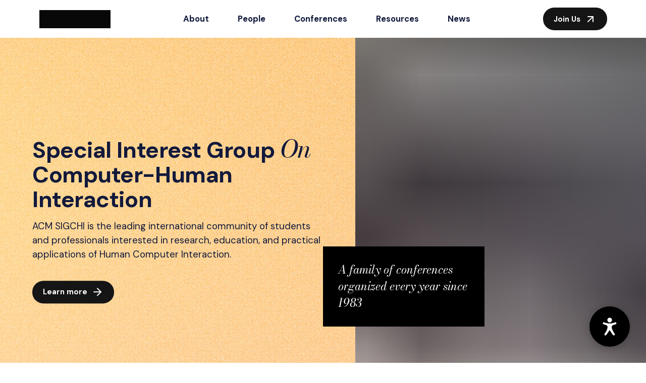

--- FILE ---
content_type: text/html; charset=UTF-8
request_url: https://sigchi.org/
body_size: 28022
content:
<!DOCTYPE html><html lang="en"><head><meta charSet="utf-8"/><meta http-equiv="x-ua-compatible" content="ie=edge"/><meta name="viewport" content="width=device-width, initial-scale=1, shrink-to-fit=no"/><meta name="generator" content="Gatsby 5.8.0"/><meta name="description" content="ACM SIGCHI is the leading international community of students and professionals interested in research, education, and practical applications of Human Computer Interaction." data-gatsby-head="true"/><meta property="og:title" content="Home" data-gatsby-head="true"/><meta property="og:description" content="ACM SIGCHI is the leading international community of students and professionals interested in research, education, and practical applications of Human Computer Interaction." data-gatsby-head="true"/><meta property="og:type" content="website" data-gatsby-head="true"/><meta name="twitter:card" content="summary" data-gatsby-head="true"/><meta name="twitter:creator" content="@sigchi" data-gatsby-head="true"/><meta name="twitter:title" content="Home" data-gatsby-head="true"/><meta name="twitter:description" content="ACM SIGCHI is the leading international community of students and professionals interested in research, education, and practical applications of Human Computer Interaction." data-gatsby-head="true"/><style data-href="/styles.7080f957dabcf6246185.css" data-identity="gatsby-global-css">.accessibility-module--button--c1b71{background:#000;border-radius:40px;bottom:32px;box-shadow:0 2px 16px rgba(0,0,0,.25);cursor:pointer;display:grid;height:80px;place-items:center;position:fixed;right:32px;width:80px;z-index:1000}.accessibility-module--button--c1b71 .accessibility-module--icon--ea11d{align-items:center;display:flex;height:45%;justify-content:center;width:45%}.accessibility-module--button--c1b71 .accessibility-module--icon--ea11d img{height:100%;margin:0}.accessibility-module--settings--e1d8e{background:#fff;border-radius:16px;bottom:128px;box-shadow:0 4px 16px rgba(0,0,0,.12);max-height:448px;position:fixed;right:32px;width:384px;z-index:1000}.accessibility-module--settings--e1d8e .accessibility-module--header--08d26{align-items:center;border-bottom:1px solid #eee;display:flex;justify-content:space-between;padding:12px}.accessibility-module--settings--e1d8e .accessibility-module--header--08d26 p{font-size:16px;font-weight:600;margin:0;padding:8px}.accessibility-module--settings--e1d8e .accessibility-module--header--08d26 .accessibility-module--close--220f9{border-radius:4px;cursor:pointer;display:grid;height:40px;place-items:center;transition:all.25s ease;width:40px}.accessibility-module--settings--e1d8e .accessibility-module--header--08d26 .accessibility-module--close--220f9:hover{background-color:#eee}.accessibility-module--settings--e1d8e .accessibility-module--control--31fa1{align-items:center;border-bottom:1px solid #eee;display:flex;justify-content:space-between;padding:24px;width:100%}.accessibility-module--settings--e1d8e .accessibility-module--control--31fa1:last-of-type{border:none}.accessibility-module--settings--e1d8e .accessibility-module--control--31fa1 p{font-size:16px;margin:0}.accessibility-module--settings--e1d8e .accessibility-module--toggle--ef0b8{background:#ddd;border-radius:16px;height:32px;position:relative;transition:all.25s ease;width:52px}.accessibility-module--settings--e1d8e .accessibility-module--toggle--ef0b8 .accessibility-module--state--ab43e{background:#fff;border:6px solid #ddd;border-radius:32px;box-sizing:border-box;height:32px;left:0;position:absolute;top:0;transition:all.25s ease;width:32px}.accessibility-module--settings--e1d8e .accessibility-module--toggle--ef0b8.accessibility-module--on--8cbdc{background:#000}.accessibility-module--settings--e1d8e .accessibility-module--toggle--ef0b8.accessibility-module--on--8cbdc .accessibility-module--state--ab43e{border:6px solid #000;left:20px}.accessibility-module--notHover--8dcfd{display:inherit}.accessibility-module--bigCursor--737e7{display:none;height:80px;left:0;pointer-events:none;position:fixed;top:0;width:80px;z-index:1000000}.accessibility-module--bigCursor--737e7 img{height:100%;left:-10px;position:absolute;top:-10px}@media (width <= 50em){.accessibility-module--button--c1b71{height:60px;width:60px}.accessibility-module--settings--e1d8e{bottom:108px;width:320px}}@media (width <= 50em) or (not(hover)){.accessibility-module--notHover--8dcfd{display:none}}.header-module--primary--bedf1{display:grid;padding:1rem;place-items:center;position:fixed;width:100%;z-index:1000}.header-module--primary--bedf1:before{background-color:var(--color-bg);content:"";height:100%;left:0;position:absolute;top:0;transition:all .25s ease;width:100%;z-index:0}.header-module--primary--bedf1.header-module--fixed--61da9:before{top:0}.header-module--headerContent--d7417{align-items:center;display:flex;justify-content:space-between;z-index:1}.header-module--linksWrapper--4c4e5{align-items:center;display:flex;justify-content:center}.header-module--linkAndDrop--38732{position:relative}.header-module--linkAndDrop--38732:hover .header-module--dropDown--d859f{opacity:1;pointer-events:all}.header-module--link--9aeae{border-radius:8rem;color:var(--color-text);cursor:pointer;font-family:var(--font-sans);font-size:1.1rem;font-weight:700;margin:0 .5rem;overflow:hidden;padding:.7rem 1.4rem;position:relative;text-decoration:none;transition:all .25s ease}.header-module--link--9aeae:hover{background:var(--color-primary);color:var(--color-bg)}.header-module--dropDown--d859f{background:var(--color-bg);border:1px solid var(--outline);border-radius:var(--border-radius-sm);box-shadow:0 4px 4px rgba(0,0,0,.04);opacity:0;overflow:hidden;padding:0;pointer-events:none;position:absolute;top:100%;transition:all .25s ease}.header-module--dropDown--d859f .header-module--option--0d3a5{font-size:1.1rem;max-width:400px;padding:.9rem 1.5rem;transition:all .25s ease;white-space:nowrap}.header-module--dropDown--d859f .header-module--option--0d3a5:hover{background:var(--color-primary);color:var(--color-bg)}.header-module--menuWrapper--8425f{display:none}.header-module--menuIcon--cff61{height:2rem;overflow:hidden;width:2rem}.header-module--menuIcon--cff61 .header-module--container--5cb9d{display:grid;grid-template-columns:2rem 2rem;height:2rem;left:0;place-items:center;position:relative;transition:all.5s ease;width:2rem}.header-module--menuIcon--cff61 .header-module--container--5cb9d.header-module--close--f391f{left:-100%;position:relative}nav.header-module--mobile--12774{background-color:#f7f7f7;height:100vh;overflow:auto;padding:8rem 0;position:fixed;right:-100vw;top:0;transition:all.3s ease;width:100vw;z-index:999}nav.header-module--mobile--12774.header-module--navOpen--090a1{right:0}.header-module--mobileLinks--ca6dc{margin:0 auto;width:var(--content-width)}.header-module--mobileLinkAndDrop--24798{border-bottom:1px solid var(--outline)}.header-module--mobileLink--df939{font-family:var(--font-sans);font-size:1.5rem;font-weight:600;padding:1.25rem 2.5rem;position:relative}.header-module--mobileLink--df939:before{border:2px solid var(--color-orange);border-radius:.5rem;content:"";height:.75rem;left:0;position:absolute;top:50%;transform:translateY(-50%);transition:all.25s ease;width:.75rem}.header-module--mobileLink--df939.header-module--linkOpen--e065b:before{background-color:var(--color-orange)}.header-module--mobileDrop--784d2{max-height:0;overflow:hidden;transition:all.3s ease}.header-module--mobileDrop--784d2.header-module--dropOpen--b5883{max-height:50vh;padding-bottom:1.5rem}.header-module--mobileOption--5e837{font-size:1.25rem;font-weight:400;padding:1rem 2.5rem}@media (width <= 75em) or (not(hover)){.header-module--buttonWrapper--ddf34,.header-module--linksWrapper--4c4e5{display:none}.header-module--menuWrapper--8425f{align-items:center;display:flex}.header-module--menuWrapper--8425f p{margin:0 0 0 1rem}}.button-module--primary--0087d{align-items:center;background:transparent;background:var(--color-primary);border:none;border-radius:8rem;color:#fff;cursor:pointer;display:flex;font-family:var(--font-sans);font-size:1rem;font-weight:700;padding:.7rem 1.4rem;transition:all .2s ease}.button-module--primary--0087d:hover{transform:scale(.95)}.button-module--primary--0087d .button-module--icon--78b33,.button-module--secondary--53813 .button-module--icon--78b33{display:grid;margin:0;margin-left:var(--space-2);padding:0;place-items:center}.button-module--primary--0087d:hover,.button-module--primary--0087d:hover:before{left:0;top:0}.button-module--secondary--53813{align-items:center;background:transparent;border:none;color:var(--color-text);cursor:pointer;display:flex;font-family:var(--font-sans);font-size:1.25rem;font-weight:700;padding:0;transition:all .2s ease}.button-module--secondary--53813:hover{color:var(--link)}footer.footer-module--base--ddf1e{background:var(--color-bg-secondary);color:var(--color-primary);padding-top:6rem;position:static}.footer-module--wrapper--88066{align-items:flex-start;display:flex;flex-wrap:wrap;font-size:1.1rem;justify-content:space-between;z-index:0}.footer-module--socials--f1eeb{align-items:center;display:flex;flex-wrap:wrap;width:50%}.footer-module--logo--9ab9c{margin-bottom:4rem;width:100%}.footer-module--social--912f1{margin:0 2.5rem}.footer-module--social--912f1:first-of-type{margin-left:0}.footer-module--links--c97aa{width:25%}.footer-module--link--3ccde{left:0;margin-bottom:1.5rem;transition:all.25s ease}.footer-module--link--3ccde:hover{color:var(--link)}.footer-module--footNote--40911{align-items:center;display:flex;justify-content:space-between;margin-top:4rem;padding:4rem;width:100%}.footer-module--footNote--40911 p{color:inherit;font-size:1.1rem;margin:0}.footer-module--footNote--40911 div:first-of-type{margin-right:10%;width:40%}.footer-module--footNote--40911 div{width:25%}.footer-module--backToTop--b15a2{cursor:pointer;position:relative;top:0;transition:all.4s ease}.footer-module--backToTop--b15a2:hover{position:relative;top:-.25rem}@media (width <= 50em){.footer-module--wrapper--88066{padding:2rem}.footer-module--socials--f1eeb{width:100%}.footer-module--social--912f1{margin-bottom:2rem}.footer-module--links--c97aa{margin-top:2rem;width:50%}.footer-module--footNote--40911{flex-wrap:wrap-reverse}.footer-module--footNote--40911 div{margin-bottom:2rem;width:50%}.footer-module--footNote--40911 div:first-of-type{margin-right:0;width:100%}}:root{--border-radius:4rem;--border-radius-sm:1.5rem;--border-radius-xs:0.5rem;--color-orange:#e2ad44;--color-orange-light:#e9c479;--color-orange-lighter:#f1d59e;--color-text:#12193c;--color-text-light:#424555;--color-text-lighter:#919296;--color-primary:#151515;--color-bg:#fff;--color-bg-alpha:hsla(0,0%,100%,.75);--color-bg-secondary:#f7f7f7;--color-bg-tertiary:#eee;--header-section-bg:#e5f0ff;--outline:#ddd;--link:#1b4ca7;--font-sans:"DM Sans",-apple-system,BlinkMacSystemFont,"Segoe UI",Helvetica,Arial,sans-serif,"Apple Color Emoji","Segoe UI Emoji";--font-serif:"Bodoni Moda",-apple-system,serif,"Apple Color Emoji","Segoe UI Emoji";--font-mono:-apple-system,monospace,"Apple Color Emoji","Segoe UI Emoji";--font-lg:18px;--font-md:15px;--font-sm:12px;--font-sx:11px;--font-xl:20px;--line-height-loose:1.5;--line-height-normal:1.25;--line-height-dense:1.1;--space-1:4px;--space-2:8px;--space-3:16px;--space-4:24px;--space-5:32px;--space-6:64px;--size-content:54rem;--size-gutter:var(--space-5);--size-gap:var(--space-6);--content-width:90%;--shadow:0 2px 8px rgba(0,0,0,.1)}html{-webkit-text-size-adjust:100%;box-sizing:border-box;filter:invert(0);font:sans-serif;font-size:var(--font-md);line-height:var(--line-height-normal);overflow-x:hidden;overflow-y:scroll}html.enlargeText{font-size:var(--font-xl)}html.invertColors{filter:invert(1)}.customCursor{display:none}.custom-page-content-wrapper{position:relative}.bigCursor .customCursor{display:block;z-index:9999999}.dyslexiaFriendly{font-family:OpenDyslexic!important}body{-moz-osx-font-smoothing:grayscale;-webkit-font-smoothing:antialiased;word-wrap:break-word;background:var(--color-bg);color:var(--color-text);font-family:sans-serif;font-family:var(--font-sans);font-weight:400;margin:0}.hideCursor{cursor:none!important}a{color:inherit;font-weight:500;text-decoration:none}a.no-style{border:none!important}a:active,a:hover{outline-width:0;text-decoration:none}abbr[title]{border-bottom:1px dotted rgba(0,0,0,.5);cursor:help;text-decoration:none}b,strong{font-weight:inherit;font-weight:bolder}dfn{font-style:italic}img{border-style:none;max-width:100%}code,kbd,pre,samp{font-family:var(--font-mono);font-size:1em;line-height:inherit}hr{background:rgba(0,0,0,.2);border:none;box-sizing:content-box;height:1px;margin-bottom:calc(var(--space-4) - 1px);margin-left:0;margin-right:0;margin-top:0;overflow:visible;padding:0}*,:after,:before{box-sizing:inherit}dd,dl,fieldset,figure,hgroup,img,ol,p,ul{margin:0;margin-bottom:var(--space-4);padding:0}ol,ul{list-style-image:none;list-style-position:outside;margin-left:var(--space-4)}pre{word-wrap:normal;background:rgba(0,0,0,.04);border-radius:var(--border-radius);font-size:.875rem;line-height:var(--line-height-normal);margin-bottom:var(--space-4);margin-left:0;margin-right:0;margin-top:0;overflow:auto;padding:var(--space-4)}b,dt,strong,th{font-weight:700}li{margin-bottom:calc(var(--space-4)/2)}ol li,ul li{padding-left:0}li>ol,li>ul{margin-bottom:calc(var(--space-4)/2);margin-left:var(--space-4);margin-top:calc(var(--space-4)/2)}blockquote :last-child,li :last-child,p :last-child{margin-bottom:0}li>p{margin-bottom:calc(var(--space-4)/2)}kbd,samp{font-size:.875rem}abbr,acronym{border-bottom:1px dotted rgba(0,0,0,.5);cursor:help}code,tt{background-color:var(--color-code-bg);border-radius:var(--border-radius);color:var(--color-code);font-family:var(--font-mono);padding-bottom:.25em;padding-top:.25em;word-break:normal}pre code{background:none}code:after,code:before,tt:after,tt:before{content:"\00a0";letter-spacing:-.2em}pre code:after,pre code:before,pre tt:after,pre tt:before{content:none}.content{margin:0 auto;width:var(--content-width)}.blog-content,.paragraph-content{width:50%}.blog-content{margin:0 auto}.blog-content p{line-height:2}.wrapped-content{margin:0 auto;width:50%}.wrapped-content-plus{margin:0 auto;width:75%}.custom-content{margin:0 auto;width:50%}.custom-content p{font-size:1.25rem;line-height:2}.blog-image-center{margin:2.5rem 0}.blog-content h1,.blog-content h2,.blog-content h3,.blog-content h4,.blog-content h5,.blog-content h6,.custom-content h1,.custom-content h2,.custom-content h3,.custom-content h4,.custom-content h5,.custom-content h6{line-height:1.25;margin:2rem 0}section{padding:5rem 0;position:relative;width:100%;z-index:0}section.grey{background:var(--color-bg-secondary)}section.l{padding:7rem 0}section.xl{padding:10rem 0}section.xxl{padding:14rem 0}section.full{min-height:calc(100vh - 10rem)}h1,h2,h3,h4,h5,h6{font-size:3rem;font-weight:600;letter-spacing:-.01em;line-height:var(--line-height-dense);margin:0;padding:0}h2{font-size:2.5rem}h3{font-size:2rem}h4{font-size:1.75rem}h5{font-size:1.4rem}h6{font-size:1.2rem}p{color:var(--color-text-light);font-size:1.25rem;line-height:var(--line-height-loose)}h3 a,h4 a,p a{border-bottom:2px solid var(--outline);color:var(--color-text);cursor:pointer;font-weight:600;transition:all.4s ease}p a{color:var(--link);font-weight:600!important}p a b,p b a{font-weight:600}h3 a:hover,h4 a:hover,p a:hover{border-bottom:2px solid var(--color-text)}p a:hover{border-bottom:2px solid var(--link)}p.margins{padding:2rem 0}p.vertically-align{align-items:center;display:flex;flex-wrap:wrap}.margin-bottom{padding-bottom:2rem}.mapboxgl-children,.mapboxgl-control-container{display:none}input{background:var(--color-bg-secondary);border:none;border-radius:2rem;font-family:var(--font-sans);font-size:1.25rem;padding:.5rem 1rem}input:focus{outline:.1rem solid var(--color-primary)}.remove-padding-bottom{padding-bottom:0!important}.half-padding-bottom{padding-bottom:4rem!important}img.blog-thumbnail{border-radius:2rem;width:100%}.custom-content img{max-width:100%}.custom-table-wrapper{border:.4rem solid var(--color-bg-tertiary);left:50%;margin:4rem 0;max-width:125%;overflow-x:auto;position:relative;transform:translate(-50%);width:100%}table{border-collapse:collapse;text-align:left;width:100%}table,table td,table th{border:1px solid var(--outline)}table td,table th{line-height:1.4!important;padding:1rem}table td p,table th p{font-size:1.1rem!important;line-height:140%!important;margin:0}table th{background-color:var(--color-bg-secondary)}code{background:var(--color-bg-tertiary);border-radius:.4rem;font-family:var(--font-mono);font-size:1rem;padding:.1rem}.important-links-wrapper{display:flex;flex-wrap:wrap}section.header-section{padding-bottom:6rem;padding-top:12rem}section.header-section p{color:var(--color-text)}p.caption{color:var(--color-text-lighter);line-height:1;margin-bottom:1rem;width:100%}.important-links{padding-top:0}.important-links h6.title{color:var(--color-text-lighter);margin-bottom:3rem}.important-links-wrapper .important-link{background:var(--color-bg-tertiary);border-radius:var(--border-radius-xs);color:var(--color-text-light);margin-bottom:1rem;margin-right:1rem;max-width:24rem;padding:1.5rem;transition:all.25s ease}.important-links-wrapper .important-link:hover{background:var(--color-orange-lighter)}.important-link h6{margin:0}.spacer{padding:2rem}select{-webkit-appearance:none;appearance:none;-moz-appearance:none;background-color:var(--color-bg-secondary);background-image:url(https://www.svgrepo.com/show/80156/down-arrow.svg);background-position:calc(100% - 2rem + 6px);background-repeat:no-repeat;background-size:12px 12px;border:none;border-radius:var(--border-radius);padding:1rem 2rem}label,select{font-family:var(--font-sans);font-size:1.25rem}@media (width <= 75em){html{font-size:var(--font-sm)}.blog-content,.custom-content,.paragraph-content,.wrapped-content,.wrapped-content-plus{width:80%}.custom-table-wrapper{max-width:110%}}@media (width <= 50em){html{font-size:var(--font-sm)}html.enlargeText{font-size:var(--font-lg)}.blog-content,.custom-content,.paragraph-content,.wrapped-content,.wrapped-content-plus{width:var(--content-width)}.custom-table-wrapper{max-width:100%}section{padding:3.5rem 0}section.l{padding:5rem 0}section.xl{padding:7rem 0}section.xxl{padding:10rem 0}.important-links-wrapper .important-link{margin-bottom:1rem;margin-right:0;max-width:100%;width:100%}}@media (width <= 32em){html{font-size:var(--font-sx)}}.calendar-module--wrapper--9d89d{padding:1rem;width:100%}.calendar-module--selector--4d250{align-items:center;display:flex;font-size:2rem;font-weight:600;justify-content:center;margin-bottom:4rem;width:100%}.calendar-module--selector--4d250 span{margin:0 2rem;min-width:20rem;text-align:center}.calendar-module--arrow--2d6b3{background:none;border-radius:3rem;cursor:pointer;display:grid;height:3.75rem;place-items:center;transition:all.25s ease;width:3.75rem}.calendar-module--arrow--2d6b3:hover{background:var(--color-orange-light)}.calendar-module--calendar--9589b{background-color:var(--outline);border:1px solid var(--outline);border-radius:var(--border-radius-xs);column-gap:1px;display:grid;grid-template-columns:repeat(7,1fr);overflow:hidden;row-gap:1px}.calendar-module--week--ee50f{background:var(--color-bg-secondary);color:var(--color-primary);font-size:1.25rem;font-weight:600;padding:1rem 2rem}.calendar-module--date--0f893{background:var(--color-bg);overflow:auto;padding-bottom:100%;position:relative;width:100%;z-index:0}.calendar-module--date--0f893 .calendar-module--content--a6b6b{left:0;position:absolute;top:0;width:100%}.calendar-module--date--0f893 .calendar-module--number--769aa{color:var(--color-text);font-size:1.5rem;padding:1rem 2rem;z-index:1000}.calendar-module--date--0f893.calendar-module--today--b498a{border-top:.5rem solid var(--color-primary)}.calendar-module--date--0f893.calendar-module--today--b498a .calendar-module--number--769aa{font-weight:700}.calendar-module--date--0f893 .calendar-module--event--da792{background:var(--color-orange-lighter);border-radius:.25rem;cursor:pointer;font-size:1rem;margin:.5rem;padding:.5rem 1rem;transition:all .25s ease}.calendar-module--date--0f893 .calendar-module--event--da792:hover{background:var(--color-orange);transform:scale(1.05)}.calendar-module--date--0f893 .calendar-module--event--da792.calendar-module--meeting--e0fed{background:#a8d8ff}.calendar-module--date--0f893 .calendar-module--event--da792.calendar-module--meeting--e0fed:hover{background:#7fb6e2}.calendar-module--date--0f893 .calendar-module--event--da792.calendar-module--session--4ea1d{background:#ffa8de}.calendar-module--date--0f893 .calendar-module--event--da792.calendar-module--session--4ea1d:hover{background:#dd86bb}.calendar-module--date--0f893.calendar-module--inactive--7e1f3{opacity:.75}.calendar-module--date--0f893.calendar-module--inactive--7e1f3 .calendar-module--number--769aa{color:var(--color-text-lighter)}.calendar-module--date--0f893.calendar-module--active--61eaf{background-color:var(--color-bg-secondary)}.calendar-module--overlay--4ef61{background:rgba(0,0,0,.5);height:100vh;left:0;position:fixed;top:0;width:100vw;z-index:2000000}.calendar-module--modal--a0e3a{background:#fff;border-radius:var(--border-radius-xs);box-shadow:0 0 2rem rgba(0,0,0,.1);height:40vw;left:50%;overflow:hidden;position:fixed;top:50%;transform:translate(-50%,-50%);width:60vw;z-index:2000001}.calendar-module--modal--a0e3a .calendar-module--header--76a16{align-items:center;border-bottom:1px solid var(--outline);display:flex;justify-content:space-between;padding:1rem;width:100%}.calendar-module--modal--a0e3a .calendar-module--header--76a16 h5{padding:0 .5rem}.calendar-module--modal--a0e3a .calendar-module--header--76a16 .calendar-module--headerClose--49985{border-radius:var(--border-radius-xs);cursor:pointer;display:grid;height:2.5rem;place-items:center;transition:all.25s ease;width:2.5rem}.calendar-module--modal--a0e3a .calendar-module--header--76a16 .calendar-module--headerClose--49985:hover{background-color:var(--outline)}.calendar-module--modal--a0e3a .calendar-module--details--abefb{height:100%;overflow-y:auto;width:100%}.calendar-module--modal--a0e3a .calendar-module--details--abefb .calendar-module--detailsWrapper--22e86{padding:2.5rem}.calendar-module--modal--a0e3a .calendar-module--details--abefb .calendar-module--detailsWrapper--22e86 .calendar-module--titleWrapper--ee1c0{align-items:center;display:flex;flex-wrap:wrap;margin-bottom:2rem}.calendar-module--modal--a0e3a .calendar-module--details--abefb .calendar-module--detailsWrapper--22e86 .calendar-module--tags--59aa2{align-items:center;display:flex;flex-wrap:wrap;margin-left:.5rem}.calendar-module--modal--a0e3a .calendar-module--details--abefb .calendar-module--detailsWrapper--22e86 h3{width:auto}.calendar-module--modal--a0e3a .calendar-module--details--abefb .calendar-module--detailsWrapper--22e86 .calendar-module--row--7a096{align-items:center;border-bottom:1px solid var(--outline);display:flex;flex-wrap:wrap;justify-content:space-between;padding:1.25rem}.calendar-module--modal--a0e3a .calendar-module--details--abefb .calendar-module--detailsWrapper--22e86 .calendar-module--row--7a096 p{margin:0}.calendar-module--modal--a0e3a .calendar-module--buttonWrapper--074b3{display:grid;margin-bottom:2.5rem;padding:2rem;place-items:center;width:100%}@media (width <= 75em){.calendar-module--date--0f893 .calendar-module--number--769aa,.calendar-module--week--ee50f{font-size:1rem;padding:.5rem 1rem}.calendar-module--date--0f893 .calendar-module--event--da792{border-radius:.1rem;font-size:.75rem;margin:.25rem;padding:.25rem .5rem}.calendar-module--modal--a0e3a{height:75vh;width:80vw}}@media (width <= 50em){.calendar-module--selector--4d250{font-size:1.5rem;justify-content:center;margin-bottom:2rem}.calendar-module--selector--4d250 span{margin:0 1rem;min-width:16rem}.calendar-module--modal--a0e3a{height:80vh;width:90vw}}.upcoming-module--wrapper--d90f2{background:var(--color-bg);border-bottom:1px solid var(--outline);cursor:pointer;display:flex;flex-wrap:wrap;left:0;margin:0;padding:2rem;position:relative;top:0;transition:all .25s ease;width:100%}.upcoming-module--wrapper--d90f2:last-of-type{border:none}.upcoming-module--tag--5c714{border-radius:4rem;font-weight:600;margin-bottom:1rem;padding:.5rem 1rem}.upcoming-module--meetingTag--d2eaa{background:#a8d8ff}.upcoming-module--conferenceTag--6d5e3{background:#b6e286;background:var(--color-orange-lighter)}.upcoming-module--sessionTag--793e9{background:#ffa8de}.upcoming-module--titleWrapper--558c1{align-items:center;display:flex;flex-wrap:wrap;margin-bottom:.25rem;width:100%}.upcoming-module--tags--51132{align-items:center;display:flex;flex-wrap:wrap;margin-left:.5rem}.upcoming-module--title--e552b{align-items:center;display:flex;flex-wrap:wrap;margin:.5rem 0}span.upcoming-module--icon--c3f81{margin-left:.5rem}.upcoming-module--buttonWrapper--fe546{display:flex;justify-content:center;margin-top:4rem;width:100%}.upcoming-module--date--4533b{color:var(--color-text-lighter);width:100%}.upcoming-module--description--2852e{-webkit-line-clamp:3;-webkit-box-orient:vertical;color:var(--color-text);display:-webkit-box;font-weight:400;margin:0;overflow:hidden;text-overflow:ellipsis}.events-module--row--a99c3{align-items:center;border-bottom:1px solid var(--outline);display:flex;flex-wrap:wrap;justify-content:space-between;padding:1.25rem}.events-module--row--a99c3 p{margin:0}.events-module--buttonWrapper--104ae{display:grid;margin-bottom:2.5rem;margin-top:2.5rem;padding:2rem;place-items:center;width:100%}.events-module--tags--82206{align-items:center;display:flex;flex-wrap:wrap}.index-module--list--fb407{--w:280px;--n:2;display:grid;gap:var(--size-gap);grid-template-columns:repeat(auto-fit,minmax(max(var(--w),100%/(var(--n) + 1) + .1%),1fr));margin:0;margin-bottom:var(--size-gap);margin-top:var(--size-gap)}.index-module--listItem--06e6d{margin:0}.index-module--listItem--06e6d::marker{color:#e95800}.index-module--listItem--06e6d:nth-child(2)::marker{color:#159bf3}.index-module--listItem--06e6d:nth-child(3)::marker{color:#8eb814}.index-module--listItem--06e6d:nth-child(4)::marker{color:#639}.index-module--listItemLink--02c9e{color:var(--color-primary);font-weight:700}.index-module--listItemDescription--f3875{color:var(--color-text);margin-bottom:0;margin-top:var(--space-1)}.index-module--textCenter--4ece3{text-align:center}.index-module--intro--0b876{line-height:var(--line-height-loose);max-width:none}.meetings-calendar-module--wrapper--c07f4{padding:1rem;width:100%}.meetings-calendar-module--selector--4723f{align-items:center;display:flex;font-size:2rem;font-weight:600;justify-content:center;margin-bottom:4rem;width:100%}.meetings-calendar-module--selector--4723f span{margin:0 2rem;min-width:20rem;text-align:center}.meetings-calendar-module--arrow--5d8ad{background:none;border-radius:3rem;cursor:pointer;display:grid;height:3.75rem;place-items:center;transition:all.25s ease;width:3.75rem}.meetings-calendar-module--arrow--5d8ad:hover{background:var(--color-orange-light)}.meetings-calendar-module--calendar--9ad0c{background-color:var(--outline);border:1px solid var(--outline);border-radius:var(--border-radius-xs);column-gap:1px;display:grid;grid-template-columns:repeat(7,1fr);overflow:hidden;row-gap:1px}.meetings-calendar-module--week--9d405{background:var(--color-bg-secondary);color:var(--color-primary);font-size:1.25rem;font-weight:600;padding:1rem 2rem}.meetings-calendar-module--date--8b6f4{background:var(--color-bg);overflow:auto;padding-bottom:100%;position:relative;width:100%;z-index:0}.meetings-calendar-module--date--8b6f4 .meetings-calendar-module--content--b4032{left:0;position:absolute;top:0;width:100%}.meetings-calendar-module--date--8b6f4 .meetings-calendar-module--number--4c50b{color:var(--color-text);font-size:1.5rem;padding:1rem 2rem;z-index:1000}.meetings-calendar-module--date--8b6f4.meetings-calendar-module--today--f2709{border-top:.5rem solid var(--color-primary)}.meetings-calendar-module--date--8b6f4.meetings-calendar-module--today--f2709 .meetings-calendar-module--number--4c50b{font-weight:700}.meetings-calendar-module--date--8b6f4 .meetings-calendar-module--event--2950b{background:var(--color-orange-lighter);border-radius:.25rem;cursor:pointer;font-size:1rem;margin:.5rem;padding:.5rem 1rem;transition:all .25s ease}.meetings-calendar-module--date--8b6f4 .meetings-calendar-module--event--2950b:hover{background:var(--color-orange);transform:scale(1.05)}.meetings-calendar-module--date--8b6f4 .meetings-calendar-module--event--2950b.meetings-calendar-module--meeting--79840{background:#a8d8ff}.meetings-calendar-module--date--8b6f4 .meetings-calendar-module--event--2950b.meetings-calendar-module--meeting--79840:hover{background:#7fb6e2}.meetings-calendar-module--date--8b6f4 .meetings-calendar-module--event--2950b.meetings-calendar-module--session--c5866{background:#ffa8de}.meetings-calendar-module--date--8b6f4 .meetings-calendar-module--event--2950b.meetings-calendar-module--session--c5866:hover{background:#dd86bb}.meetings-calendar-module--date--8b6f4.meetings-calendar-module--inactive--60b2e{opacity:.75}.meetings-calendar-module--date--8b6f4.meetings-calendar-module--inactive--60b2e .meetings-calendar-module--number--4c50b{color:var(--color-text-lighter)}.meetings-calendar-module--date--8b6f4.meetings-calendar-module--active--bbee6{background-color:var(--color-bg-secondary)}.meetings-calendar-module--overlay--da562{background:rgba(0,0,0,.5);height:100vh;left:0;position:fixed;top:0;width:100vw;z-index:2000000}.meetings-calendar-module--modal--67bc3{background:#fff;border-radius:var(--border-radius-xs);box-shadow:0 0 2rem rgba(0,0,0,.1);height:40vw;left:50%;overflow:hidden;position:fixed;top:50%;transform:translate(-50%,-50%);width:60vw;z-index:2000002}.meetings-calendar-module--modal--67bc3 .meetings-calendar-module--header--f083f{align-items:center;border-bottom:1px solid var(--outline);display:flex;justify-content:space-between;padding:1rem;width:100%}.meetings-calendar-module--modal--67bc3 .meetings-calendar-module--header--f083f h5{padding:0 .5rem}.meetings-calendar-module--modal--67bc3 .meetings-calendar-module--header--f083f .meetings-calendar-module--headerClose--bba82{border-radius:var(--border-radius-xs);cursor:pointer;display:grid;height:2.5rem;place-items:center;transition:all.25s ease;width:2.5rem}.meetings-calendar-module--modal--67bc3 .meetings-calendar-module--header--f083f .meetings-calendar-module--headerClose--bba82:hover{background-color:var(--outline)}.meetings-calendar-module--modal--67bc3 .meetings-calendar-module--details--08fe2{box-sizing:border-box;height:calc(100% - 55px);overflow-y:auto;width:100%}.meetings-calendar-module--modal--67bc3 .meetings-calendar-module--details--08fe2 .meetings-calendar-module--detailsWrapper--9db4a{padding:2.5rem}.meetings-calendar-module--modal--67bc3 .meetings-calendar-module--details--08fe2 .meetings-calendar-module--detailsWrapper--9db4a h3{margin-bottom:2rem}.meetings-calendar-module--modal--67bc3 .meetings-calendar-module--details--08fe2 .meetings-calendar-module--detailsWrapper--9db4a .meetings-calendar-module--row--e18b3{align-items:center;border-bottom:1px solid var(--outline);display:flex;flex-wrap:wrap;justify-content:space-between;padding:1.25rem}.meetings-calendar-module--modal--67bc3 .meetings-calendar-module--details--08fe2 .meetings-calendar-module--detailsWrapper--9db4a .meetings-calendar-module--row--e18b3 p{margin:0}.meetings-calendar-module--modal--67bc3 .meetings-calendar-module--buttonWrapper--6c00d{display:grid;margin-bottom:2.5rem;padding:2rem;place-items:center;width:100%}@media (width <= 75em){.meetings-calendar-module--date--8b6f4 .meetings-calendar-module--number--4c50b,.meetings-calendar-module--week--9d405{font-size:1rem;padding:.5rem 1rem}.meetings-calendar-module--date--8b6f4 .meetings-calendar-module--event--2950b{border-radius:.1rem;font-size:.75rem;margin:.25rem;padding:.25rem .5rem}.meetings-calendar-module--modal--67bc3{height:75vh;width:80vw}}@media (width <= 50em){.meetings-calendar-module--selector--4723f{font-size:1.5rem;justify-content:center;margin-bottom:2rem}.meetings-calendar-module--selector--4723f span{margin:0 1rem;min-width:16rem}.meetings-calendar-module--modal--67bc3{height:80vh;width:90vw}}.map-module--wrapper--3eb2c{height:80vh;overflow:hidden;position:relative;width:100vw}.map-module--searchWrapper--2bf2b{display:grid;left:5vw;place-items:center;position:absolute;top:5vw;z-index:100}.map-module--locationTag--91917{align-items:center;background:var(--color-bg);border-radius:2rem;box-shadow:var(--shadow);display:flex;padding:.5rem 1.5rem}.map-module--searchResults--969fc{align-self:center;background:var(--color-bg);border-radius:1rem;box-shadow:var(--shadow);max-height:240px;overflow:auto;padding:.5rem 0;width:90%;z-index:-1}.map-module--result--328c0{border-bottom:1px solid var(--outline);cursor:pointer;padding:.75rem 1.5rem;transition:all .25s ease;width:100%}.map-module--result--328c0:hover{background:var(--color-bg-secondary)}.map-module--locationTag--91917 h6{margin-right:1rem}.map-module--inputHide--f070c{overflow:hidden;padding:2px 0;transition:all .25s ease;width:0}.map-module--inputShow--f6428{overflow:hidden;padding:2px;transition:all .25s ease;width:250px}.map-module--locationTag--91917 input{margin-right:1rem}.map-module--locationTag--91917 .map-module--search--ff1b6{cursor:pointer}.map-module--marker--b67b5{cursor:pointer;transition:all .25s ease}.map-module--markerHighlight--87a8b{transform:scale(1.5);transition:all .25s ease;z-index:10001}.map-module--marker--b67b5 svg path{fill:#7d5819}.map-module--markerHighlight--87a8b svg path{fill:var(--color-primary)}.map-module--infoBox--0ecc3{background:var(--color-bg);border-radius:.5rem;bottom:5vw;box-shadow:var(--shadow);padding-bottom:1rem;position:absolute;right:5vw;width:300px;z-index:1000}.map-module--infoBox--0ecc3 h6{font-size:1rem;margin:0 0 .5rem;padding:0 1rem}.map-module--infoBox--0ecc3 p{font-size:1rem;margin:0;padding:0 1rem}.map-module--infoBox--0ecc3 .map-module--selected--b7aeb{margin:0;padding:.5rem 1rem}.map-module--infoBox--0ecc3 hr{border:none;border-bottom:.5px solid var(--outline);box-shadow:0;outline:none;width:100%}.mapboxgl-map{-webkit-tap-highlight-color:rgb(0 0 0/0);font:12px/20px Helvetica Neue,Arial,Helvetica,sans-serif;overflow:hidden;position:relative}.mapboxgl-canvas{left:0;position:absolute;top:0}.mapboxgl-map:-webkit-full-screen{height:100%;width:100%}.mapboxgl-canary{background-color:salmon}.mapboxgl-canvas-container.mapboxgl-interactive,.mapboxgl-ctrl-group button.mapboxgl-ctrl-compass{cursor:grab;-webkit-user-select:none;user-select:none}.mapboxgl-canvas-container.mapboxgl-interactive.mapboxgl-track-pointer{cursor:pointer}.mapboxgl-canvas-container.mapboxgl-interactive:active,.mapboxgl-ctrl-group button.mapboxgl-ctrl-compass:active{cursor:grabbing}.mapboxgl-canvas-container.mapboxgl-touch-zoom-rotate,.mapboxgl-canvas-container.mapboxgl-touch-zoom-rotate .mapboxgl-canvas{touch-action:pan-x pan-y}.mapboxgl-canvas-container.mapboxgl-touch-drag-pan,.mapboxgl-canvas-container.mapboxgl-touch-drag-pan .mapboxgl-canvas{touch-action:pinch-zoom}.mapboxgl-canvas-container.mapboxgl-touch-zoom-rotate.mapboxgl-touch-drag-pan,.mapboxgl-canvas-container.mapboxgl-touch-zoom-rotate.mapboxgl-touch-drag-pan .mapboxgl-canvas{touch-action:none}.mapboxgl-ctrl-bottom-left,.mapboxgl-ctrl-bottom-right,.mapboxgl-ctrl-top-left,.mapboxgl-ctrl-top-right{pointer-events:none;position:absolute;z-index:2}.mapboxgl-ctrl-top-left{left:0;top:0}.mapboxgl-ctrl-top-right{right:0;top:0}.mapboxgl-ctrl-bottom-left{bottom:0;left:0}.mapboxgl-ctrl-bottom-right{bottom:0;right:0}.mapboxgl-ctrl{clear:both;pointer-events:auto;transform:translate(0)}.mapboxgl-ctrl-top-left .mapboxgl-ctrl{float:left;margin:10px 0 0 10px}.mapboxgl-ctrl-top-right .mapboxgl-ctrl{float:right;margin:10px 10px 0 0}.mapboxgl-ctrl-bottom-left .mapboxgl-ctrl{float:left;margin:0 0 10px 10px}.mapboxgl-ctrl-bottom-right .mapboxgl-ctrl{float:right;margin:0 10px 10px 0}.mapboxgl-ctrl-group{background:#fff;border-radius:4px}.mapboxgl-ctrl-group:not(:empty){box-shadow:0 0 0 2px rgba(0,0,0,.1)}@media (-ms-high-contrast:active){.mapboxgl-ctrl-group:not(:empty){box-shadow:0 0 0 2px ButtonText}}.mapboxgl-ctrl-group button{background-color:transparent;border:0;box-sizing:border-box;cursor:pointer;display:block;height:29px;outline:none;overflow:hidden;padding:0;width:29px}.mapboxgl-ctrl-group button+button{border-top:1px solid #ddd}.mapboxgl-ctrl button .mapboxgl-ctrl-icon{background-position:50%;background-repeat:no-repeat;display:block;height:100%;width:100%}@media (-ms-high-contrast:active){.mapboxgl-ctrl-icon{background-color:transparent}.mapboxgl-ctrl-group button+button{border-top:1px solid ButtonText}}.mapboxgl-ctrl-attrib-button:focus,.mapboxgl-ctrl-group button:focus{box-shadow:0 0 2px 2px #0096ff}.mapboxgl-ctrl button:disabled{cursor:not-allowed}.mapboxgl-ctrl button:disabled .mapboxgl-ctrl-icon{opacity:.25}.mapboxgl-ctrl-group button:first-child{border-radius:4px 4px 0 0}.mapboxgl-ctrl-group button:last-child{border-radius:0 0 4px 4px}.mapboxgl-ctrl-group button:only-child{border-radius:inherit}.mapboxgl-ctrl button:not(:disabled):hover{background-color:rgb(0 0 0/5%)}.mapboxgl-ctrl-group button:focus:focus-visible{box-shadow:0 0 2px 2px #0096ff}.mapboxgl-ctrl-group button:focus:not(:focus-visible){box-shadow:none}.mapboxgl-ctrl button.mapboxgl-ctrl-zoom-out .mapboxgl-ctrl-icon{background-image:url("data:image/svg+xml;charset=utf-8,%3Csvg xmlns='http://www.w3.org/2000/svg' fill='%23333' viewBox='0 0 29 29'%3E%3Cpath d='M10 13c-.75 0-1.5.75-1.5 1.5S9.25 16 10 16h9c.75 0 1.5-.75 1.5-1.5S19.75 13 19 13h-9z'/%3E%3C/svg%3E")}.mapboxgl-ctrl button.mapboxgl-ctrl-zoom-in .mapboxgl-ctrl-icon{background-image:url("data:image/svg+xml;charset=utf-8,%3Csvg xmlns='http://www.w3.org/2000/svg' fill='%23333' viewBox='0 0 29 29'%3E%3Cpath d='M14.5 8.5c-.75 0-1.5.75-1.5 1.5v3h-3c-.75 0-1.5.75-1.5 1.5S9.25 16 10 16h3v3c0 .75.75 1.5 1.5 1.5S16 19.75 16 19v-3h3c.75 0 1.5-.75 1.5-1.5S19.75 13 19 13h-3v-3c0-.75-.75-1.5-1.5-1.5z'/%3E%3C/svg%3E")}@media (-ms-high-contrast:active){.mapboxgl-ctrl button.mapboxgl-ctrl-zoom-out .mapboxgl-ctrl-icon{background-image:url("data:image/svg+xml;charset=utf-8,%3Csvg xmlns='http://www.w3.org/2000/svg' fill='%23fff' viewBox='0 0 29 29'%3E%3Cpath d='M10 13c-.75 0-1.5.75-1.5 1.5S9.25 16 10 16h9c.75 0 1.5-.75 1.5-1.5S19.75 13 19 13h-9z'/%3E%3C/svg%3E")}.mapboxgl-ctrl button.mapboxgl-ctrl-zoom-in .mapboxgl-ctrl-icon{background-image:url("data:image/svg+xml;charset=utf-8,%3Csvg xmlns='http://www.w3.org/2000/svg' fill='%23fff' viewBox='0 0 29 29'%3E%3Cpath d='M14.5 8.5c-.75 0-1.5.75-1.5 1.5v3h-3c-.75 0-1.5.75-1.5 1.5S9.25 16 10 16h3v3c0 .75.75 1.5 1.5 1.5S16 19.75 16 19v-3h3c.75 0 1.5-.75 1.5-1.5S19.75 13 19 13h-3v-3c0-.75-.75-1.5-1.5-1.5z'/%3E%3C/svg%3E")}}@media (-ms-high-contrast:black-on-white){.mapboxgl-ctrl button.mapboxgl-ctrl-zoom-out .mapboxgl-ctrl-icon{background-image:url("data:image/svg+xml;charset=utf-8,%3Csvg xmlns='http://www.w3.org/2000/svg' viewBox='0 0 29 29'%3E%3Cpath d='M10 13c-.75 0-1.5.75-1.5 1.5S9.25 16 10 16h9c.75 0 1.5-.75 1.5-1.5S19.75 13 19 13h-9z'/%3E%3C/svg%3E")}.mapboxgl-ctrl button.mapboxgl-ctrl-zoom-in .mapboxgl-ctrl-icon{background-image:url("data:image/svg+xml;charset=utf-8,%3Csvg xmlns='http://www.w3.org/2000/svg' viewBox='0 0 29 29'%3E%3Cpath d='M14.5 8.5c-.75 0-1.5.75-1.5 1.5v3h-3c-.75 0-1.5.75-1.5 1.5S9.25 16 10 16h3v3c0 .75.75 1.5 1.5 1.5S16 19.75 16 19v-3h3c.75 0 1.5-.75 1.5-1.5S19.75 13 19 13h-3v-3c0-.75-.75-1.5-1.5-1.5z'/%3E%3C/svg%3E")}}.mapboxgl-ctrl button.mapboxgl-ctrl-fullscreen .mapboxgl-ctrl-icon{background-image:url("data:image/svg+xml;charset=utf-8,%3Csvg xmlns='http://www.w3.org/2000/svg' fill='%23333' viewBox='0 0 29 29'%3E%3Cpath d='M24 16v5.5c0 1.75-.75 2.5-2.5 2.5H16v-1l3-1.5-4-5.5 1-1 5.5 4 1.5-3h1zM6 16l1.5 3 5.5-4 1 1-4 5.5 3 1.5v1H7.5C5.75 24 5 23.25 5 21.5V16h1zm7-11v1l-3 1.5 4 5.5-1 1-5.5-4L6 13H5V7.5C5 5.75 5.75 5 7.5 5H13zm11 2.5c0-1.75-.75-2.5-2.5-2.5H16v1l3 1.5-4 5.5 1 1 5.5-4 1.5 3h1V7.5z'/%3E%3C/svg%3E")}.mapboxgl-ctrl button.mapboxgl-ctrl-shrink .mapboxgl-ctrl-icon{background-image:url("data:image/svg+xml;charset=utf-8,%3Csvg xmlns='http://www.w3.org/2000/svg' viewBox='0 0 29 29'%3E%3Cpath d='M18.5 16c-1.75 0-2.5.75-2.5 2.5V24h1l1.5-3 5.5 4 1-1-4-5.5 3-1.5v-1h-5.5zM13 18.5c0-1.75-.75-2.5-2.5-2.5H5v1l3 1.5L4 24l1 1 5.5-4 1.5 3h1v-5.5zm3-8c0 1.75.75 2.5 2.5 2.5H24v-1l-3-1.5L25 5l-1-1-5.5 4L17 5h-1v5.5zM10.5 13c1.75 0 2.5-.75 2.5-2.5V5h-1l-1.5 3L5 4 4 5l4 5.5L5 12v1h5.5z'/%3E%3C/svg%3E")}@media (-ms-high-contrast:active){.mapboxgl-ctrl button.mapboxgl-ctrl-fullscreen .mapboxgl-ctrl-icon{background-image:url("data:image/svg+xml;charset=utf-8,%3Csvg xmlns='http://www.w3.org/2000/svg' fill='%23fff' viewBox='0 0 29 29'%3E%3Cpath d='M24 16v5.5c0 1.75-.75 2.5-2.5 2.5H16v-1l3-1.5-4-5.5 1-1 5.5 4 1.5-3h1zM6 16l1.5 3 5.5-4 1 1-4 5.5 3 1.5v1H7.5C5.75 24 5 23.25 5 21.5V16h1zm7-11v1l-3 1.5 4 5.5-1 1-5.5-4L6 13H5V7.5C5 5.75 5.75 5 7.5 5H13zm11 2.5c0-1.75-.75-2.5-2.5-2.5H16v1l3 1.5-4 5.5 1 1 5.5-4 1.5 3h1V7.5z'/%3E%3C/svg%3E")}.mapboxgl-ctrl button.mapboxgl-ctrl-shrink .mapboxgl-ctrl-icon{background-image:url("data:image/svg+xml;charset=utf-8,%3Csvg xmlns='http://www.w3.org/2000/svg' fill='%23fff' viewBox='0 0 29 29'%3E%3Cpath d='M18.5 16c-1.75 0-2.5.75-2.5 2.5V24h1l1.5-3 5.5 4 1-1-4-5.5 3-1.5v-1h-5.5zM13 18.5c0-1.75-.75-2.5-2.5-2.5H5v1l3 1.5L4 24l1 1 5.5-4 1.5 3h1v-5.5zm3-8c0 1.75.75 2.5 2.5 2.5H24v-1l-3-1.5L25 5l-1-1-5.5 4L17 5h-1v5.5zM10.5 13c1.75 0 2.5-.75 2.5-2.5V5h-1l-1.5 3L5 4 4 5l4 5.5L5 12v1h5.5z'/%3E%3C/svg%3E")}}@media (-ms-high-contrast:black-on-white){.mapboxgl-ctrl button.mapboxgl-ctrl-fullscreen .mapboxgl-ctrl-icon{background-image:url("data:image/svg+xml;charset=utf-8,%3Csvg xmlns='http://www.w3.org/2000/svg' viewBox='0 0 29 29'%3E%3Cpath d='M24 16v5.5c0 1.75-.75 2.5-2.5 2.5H16v-1l3-1.5-4-5.5 1-1 5.5 4 1.5-3h1zM6 16l1.5 3 5.5-4 1 1-4 5.5 3 1.5v1H7.5C5.75 24 5 23.25 5 21.5V16h1zm7-11v1l-3 1.5 4 5.5-1 1-5.5-4L6 13H5V7.5C5 5.75 5.75 5 7.5 5H13zm11 2.5c0-1.75-.75-2.5-2.5-2.5H16v1l3 1.5-4 5.5 1 1 5.5-4 1.5 3h1V7.5z'/%3E%3C/svg%3E")}.mapboxgl-ctrl button.mapboxgl-ctrl-shrink .mapboxgl-ctrl-icon{background-image:url("data:image/svg+xml;charset=utf-8,%3Csvg xmlns='http://www.w3.org/2000/svg' viewBox='0 0 29 29'%3E%3Cpath d='M18.5 16c-1.75 0-2.5.75-2.5 2.5V24h1l1.5-3 5.5 4 1-1-4-5.5 3-1.5v-1h-5.5zM13 18.5c0-1.75-.75-2.5-2.5-2.5H5v1l3 1.5L4 24l1 1 5.5-4 1.5 3h1v-5.5zm3-8c0 1.75.75 2.5 2.5 2.5H24v-1l-3-1.5L25 5l-1-1-5.5 4L17 5h-1v5.5zM10.5 13c1.75 0 2.5-.75 2.5-2.5V5h-1l-1.5 3L5 4 4 5l4 5.5L5 12v1h5.5z'/%3E%3C/svg%3E")}}.mapboxgl-ctrl button.mapboxgl-ctrl-compass .mapboxgl-ctrl-icon{background-image:url("data:image/svg+xml;charset=utf-8,%3Csvg xmlns='http://www.w3.org/2000/svg' fill='%23333' viewBox='0 0 29 29'%3E%3Cpath d='m10.5 14 4-8 4 8h-8z'/%3E%3Cpath fill='%23ccc' d='m10.5 16 4 8 4-8h-8z'/%3E%3C/svg%3E")}@media (-ms-high-contrast:active){.mapboxgl-ctrl button.mapboxgl-ctrl-compass .mapboxgl-ctrl-icon{background-image:url("data:image/svg+xml;charset=utf-8,%3Csvg xmlns='http://www.w3.org/2000/svg' fill='%23fff' viewBox='0 0 29 29'%3E%3Cpath d='m10.5 14 4-8 4 8h-8z'/%3E%3Cpath fill='%23999' d='m10.5 16 4 8 4-8h-8z'/%3E%3C/svg%3E")}}@media (-ms-high-contrast:black-on-white){.mapboxgl-ctrl button.mapboxgl-ctrl-compass .mapboxgl-ctrl-icon{background-image:url("data:image/svg+xml;charset=utf-8,%3Csvg xmlns='http://www.w3.org/2000/svg' viewBox='0 0 29 29'%3E%3Cpath d='m10.5 14 4-8 4 8h-8z'/%3E%3Cpath fill='%23ccc' d='m10.5 16 4 8 4-8h-8z'/%3E%3C/svg%3E")}}.mapboxgl-ctrl button.mapboxgl-ctrl-geolocate .mapboxgl-ctrl-icon{background-image:url("data:image/svg+xml;charset=utf-8,%3Csvg xmlns='http://www.w3.org/2000/svg' fill='%23333' viewBox='0 0 20 20'%3E%3Cpath d='M10 4C9 4 9 5 9 5v.1A5 5 0 0 0 5.1 9H5s-1 0-1 1 1 1 1 1h.1A5 5 0 0 0 9 14.9v.1s0 1 1 1 1-1 1-1v-.1a5 5 0 0 0 3.9-3.9h.1s1 0 1-1-1-1-1-1h-.1A5 5 0 0 0 11 5.1V5s0-1-1-1zm0 2.5a3.5 3.5 0 1 1 0 7 3.5 3.5 0 1 1 0-7z'/%3E%3Ccircle cx='10' cy='10' r='2'/%3E%3C/svg%3E")}.mapboxgl-ctrl button.mapboxgl-ctrl-geolocate:disabled .mapboxgl-ctrl-icon{background-image:url("data:image/svg+xml;charset=utf-8,%3Csvg xmlns='http://www.w3.org/2000/svg' fill='%23aaa' viewBox='0 0 20 20'%3E%3Cpath d='M10 4C9 4 9 5 9 5v.1A5 5 0 0 0 5.1 9H5s-1 0-1 1 1 1 1 1h.1A5 5 0 0 0 9 14.9v.1s0 1 1 1 1-1 1-1v-.1a5 5 0 0 0 3.9-3.9h.1s1 0 1-1-1-1-1-1h-.1A5 5 0 0 0 11 5.1V5s0-1-1-1zm0 2.5a3.5 3.5 0 1 1 0 7 3.5 3.5 0 1 1 0-7z'/%3E%3Ccircle cx='10' cy='10' r='2'/%3E%3Cpath fill='red' d='m14 5 1 1-9 9-1-1 9-9z'/%3E%3C/svg%3E")}.mapboxgl-ctrl button.mapboxgl-ctrl-geolocate.mapboxgl-ctrl-geolocate-active .mapboxgl-ctrl-icon{background-image:url("data:image/svg+xml;charset=utf-8,%3Csvg xmlns='http://www.w3.org/2000/svg' fill='%2333b5e5' viewBox='0 0 20 20'%3E%3Cpath d='M10 4C9 4 9 5 9 5v.1A5 5 0 0 0 5.1 9H5s-1 0-1 1 1 1 1 1h.1A5 5 0 0 0 9 14.9v.1s0 1 1 1 1-1 1-1v-.1a5 5 0 0 0 3.9-3.9h.1s1 0 1-1-1-1-1-1h-.1A5 5 0 0 0 11 5.1V5s0-1-1-1zm0 2.5a3.5 3.5 0 1 1 0 7 3.5 3.5 0 1 1 0-7z'/%3E%3Ccircle cx='10' cy='10' r='2'/%3E%3C/svg%3E")}.mapboxgl-ctrl button.mapboxgl-ctrl-geolocate.mapboxgl-ctrl-geolocate-active-error .mapboxgl-ctrl-icon{background-image:url("data:image/svg+xml;charset=utf-8,%3Csvg xmlns='http://www.w3.org/2000/svg' fill='%23e58978' viewBox='0 0 20 20'%3E%3Cpath d='M10 4C9 4 9 5 9 5v.1A5 5 0 0 0 5.1 9H5s-1 0-1 1 1 1 1 1h.1A5 5 0 0 0 9 14.9v.1s0 1 1 1 1-1 1-1v-.1a5 5 0 0 0 3.9-3.9h.1s1 0 1-1-1-1-1-1h-.1A5 5 0 0 0 11 5.1V5s0-1-1-1zm0 2.5a3.5 3.5 0 1 1 0 7 3.5 3.5 0 1 1 0-7z'/%3E%3Ccircle cx='10' cy='10' r='2'/%3E%3C/svg%3E")}.mapboxgl-ctrl button.mapboxgl-ctrl-geolocate.mapboxgl-ctrl-geolocate-background .mapboxgl-ctrl-icon{background-image:url("data:image/svg+xml;charset=utf-8,%3Csvg xmlns='http://www.w3.org/2000/svg' fill='%2333b5e5' viewBox='0 0 20 20'%3E%3Cpath d='M10 4C9 4 9 5 9 5v.1A5 5 0 0 0 5.1 9H5s-1 0-1 1 1 1 1 1h.1A5 5 0 0 0 9 14.9v.1s0 1 1 1 1-1 1-1v-.1a5 5 0 0 0 3.9-3.9h.1s1 0 1-1-1-1-1-1h-.1A5 5 0 0 0 11 5.1V5s0-1-1-1zm0 2.5a3.5 3.5 0 1 1 0 7 3.5 3.5 0 1 1 0-7z'/%3E%3C/svg%3E")}.mapboxgl-ctrl button.mapboxgl-ctrl-geolocate.mapboxgl-ctrl-geolocate-background-error .mapboxgl-ctrl-icon{background-image:url("data:image/svg+xml;charset=utf-8,%3Csvg xmlns='http://www.w3.org/2000/svg' fill='%23e54e33' viewBox='0 0 20 20'%3E%3Cpath d='M10 4C9 4 9 5 9 5v.1A5 5 0 0 0 5.1 9H5s-1 0-1 1 1 1 1 1h.1A5 5 0 0 0 9 14.9v.1s0 1 1 1 1-1 1-1v-.1a5 5 0 0 0 3.9-3.9h.1s1 0 1-1-1-1-1-1h-.1A5 5 0 0 0 11 5.1V5s0-1-1-1zm0 2.5a3.5 3.5 0 1 1 0 7 3.5 3.5 0 1 1 0-7z'/%3E%3C/svg%3E")}.mapboxgl-ctrl button.mapboxgl-ctrl-geolocate.mapboxgl-ctrl-geolocate-waiting .mapboxgl-ctrl-icon{animation:mapboxgl-spin 2s linear infinite}@media (-ms-high-contrast:active){.mapboxgl-ctrl button.mapboxgl-ctrl-geolocate .mapboxgl-ctrl-icon{background-image:url("data:image/svg+xml;charset=utf-8,%3Csvg xmlns='http://www.w3.org/2000/svg' fill='%23fff' viewBox='0 0 20 20'%3E%3Cpath d='M10 4C9 4 9 5 9 5v.1A5 5 0 0 0 5.1 9H5s-1 0-1 1 1 1 1 1h.1A5 5 0 0 0 9 14.9v.1s0 1 1 1 1-1 1-1v-.1a5 5 0 0 0 3.9-3.9h.1s1 0 1-1-1-1-1-1h-.1A5 5 0 0 0 11 5.1V5s0-1-1-1zm0 2.5a3.5 3.5 0 1 1 0 7 3.5 3.5 0 1 1 0-7z'/%3E%3Ccircle cx='10' cy='10' r='2'/%3E%3C/svg%3E")}.mapboxgl-ctrl button.mapboxgl-ctrl-geolocate:disabled .mapboxgl-ctrl-icon{background-image:url("data:image/svg+xml;charset=utf-8,%3Csvg xmlns='http://www.w3.org/2000/svg' fill='%23999' viewBox='0 0 20 20'%3E%3Cpath d='M10 4C9 4 9 5 9 5v.1A5 5 0 0 0 5.1 9H5s-1 0-1 1 1 1 1 1h.1A5 5 0 0 0 9 14.9v.1s0 1 1 1 1-1 1-1v-.1a5 5 0 0 0 3.9-3.9h.1s1 0 1-1-1-1-1-1h-.1A5 5 0 0 0 11 5.1V5s0-1-1-1zm0 2.5a3.5 3.5 0 1 1 0 7 3.5 3.5 0 1 1 0-7z'/%3E%3Ccircle cx='10' cy='10' r='2'/%3E%3Cpath fill='red' d='m14 5 1 1-9 9-1-1 9-9z'/%3E%3C/svg%3E")}.mapboxgl-ctrl button.mapboxgl-ctrl-geolocate.mapboxgl-ctrl-geolocate-active .mapboxgl-ctrl-icon{background-image:url("data:image/svg+xml;charset=utf-8,%3Csvg xmlns='http://www.w3.org/2000/svg' fill='%2333b5e5' viewBox='0 0 20 20'%3E%3Cpath d='M10 4C9 4 9 5 9 5v.1A5 5 0 0 0 5.1 9H5s-1 0-1 1 1 1 1 1h.1A5 5 0 0 0 9 14.9v.1s0 1 1 1 1-1 1-1v-.1a5 5 0 0 0 3.9-3.9h.1s1 0 1-1-1-1-1-1h-.1A5 5 0 0 0 11 5.1V5s0-1-1-1zm0 2.5a3.5 3.5 0 1 1 0 7 3.5 3.5 0 1 1 0-7z'/%3E%3Ccircle cx='10' cy='10' r='2'/%3E%3C/svg%3E")}.mapboxgl-ctrl button.mapboxgl-ctrl-geolocate.mapboxgl-ctrl-geolocate-active-error .mapboxgl-ctrl-icon{background-image:url("data:image/svg+xml;charset=utf-8,%3Csvg xmlns='http://www.w3.org/2000/svg' fill='%23e58978' viewBox='0 0 20 20'%3E%3Cpath d='M10 4C9 4 9 5 9 5v.1A5 5 0 0 0 5.1 9H5s-1 0-1 1 1 1 1 1h.1A5 5 0 0 0 9 14.9v.1s0 1 1 1 1-1 1-1v-.1a5 5 0 0 0 3.9-3.9h.1s1 0 1-1-1-1-1-1h-.1A5 5 0 0 0 11 5.1V5s0-1-1-1zm0 2.5a3.5 3.5 0 1 1 0 7 3.5 3.5 0 1 1 0-7z'/%3E%3Ccircle cx='10' cy='10' r='2'/%3E%3C/svg%3E")}.mapboxgl-ctrl button.mapboxgl-ctrl-geolocate.mapboxgl-ctrl-geolocate-background .mapboxgl-ctrl-icon{background-image:url("data:image/svg+xml;charset=utf-8,%3Csvg xmlns='http://www.w3.org/2000/svg' fill='%2333b5e5' viewBox='0 0 20 20'%3E%3Cpath d='M10 4C9 4 9 5 9 5v.1A5 5 0 0 0 5.1 9H5s-1 0-1 1 1 1 1 1h.1A5 5 0 0 0 9 14.9v.1s0 1 1 1 1-1 1-1v-.1a5 5 0 0 0 3.9-3.9h.1s1 0 1-1-1-1-1-1h-.1A5 5 0 0 0 11 5.1V5s0-1-1-1zm0 2.5a3.5 3.5 0 1 1 0 7 3.5 3.5 0 1 1 0-7z'/%3E%3C/svg%3E")}.mapboxgl-ctrl button.mapboxgl-ctrl-geolocate.mapboxgl-ctrl-geolocate-background-error .mapboxgl-ctrl-icon{background-image:url("data:image/svg+xml;charset=utf-8,%3Csvg xmlns='http://www.w3.org/2000/svg' fill='%23e54e33' viewBox='0 0 20 20'%3E%3Cpath d='M10 4C9 4 9 5 9 5v.1A5 5 0 0 0 5.1 9H5s-1 0-1 1 1 1 1 1h.1A5 5 0 0 0 9 14.9v.1s0 1 1 1 1-1 1-1v-.1a5 5 0 0 0 3.9-3.9h.1s1 0 1-1-1-1-1-1h-.1A5 5 0 0 0 11 5.1V5s0-1-1-1zm0 2.5a3.5 3.5 0 1 1 0 7 3.5 3.5 0 1 1 0-7z'/%3E%3C/svg%3E")}}@media (-ms-high-contrast:black-on-white){.mapboxgl-ctrl button.mapboxgl-ctrl-geolocate .mapboxgl-ctrl-icon{background-image:url("data:image/svg+xml;charset=utf-8,%3Csvg xmlns='http://www.w3.org/2000/svg' viewBox='0 0 20 20'%3E%3Cpath d='M10 4C9 4 9 5 9 5v.1A5 5 0 0 0 5.1 9H5s-1 0-1 1 1 1 1 1h.1A5 5 0 0 0 9 14.9v.1s0 1 1 1 1-1 1-1v-.1a5 5 0 0 0 3.9-3.9h.1s1 0 1-1-1-1-1-1h-.1A5 5 0 0 0 11 5.1V5s0-1-1-1zm0 2.5a3.5 3.5 0 1 1 0 7 3.5 3.5 0 1 1 0-7z'/%3E%3Ccircle cx='10' cy='10' r='2'/%3E%3C/svg%3E")}.mapboxgl-ctrl button.mapboxgl-ctrl-geolocate:disabled .mapboxgl-ctrl-icon{background-image:url("data:image/svg+xml;charset=utf-8,%3Csvg xmlns='http://www.w3.org/2000/svg' fill='%23666' viewBox='0 0 20 20'%3E%3Cpath d='M10 4C9 4 9 5 9 5v.1A5 5 0 0 0 5.1 9H5s-1 0-1 1 1 1 1 1h.1A5 5 0 0 0 9 14.9v.1s0 1 1 1 1-1 1-1v-.1a5 5 0 0 0 3.9-3.9h.1s1 0 1-1-1-1-1-1h-.1A5 5 0 0 0 11 5.1V5s0-1-1-1zm0 2.5a3.5 3.5 0 1 1 0 7 3.5 3.5 0 1 1 0-7z'/%3E%3Ccircle cx='10' cy='10' r='2'/%3E%3Cpath fill='red' d='m14 5 1 1-9 9-1-1 9-9z'/%3E%3C/svg%3E")}}@keyframes mapboxgl-spin{0%{transform:rotate(0deg)}to{transform:rotate(1turn)}}a.mapboxgl-ctrl-logo{background-image:url("data:image/svg+xml;charset=utf-8,%3Csvg xmlns='http://www.w3.org/2000/svg' xmlns:xlink='http://www.w3.org/1999/xlink' fill-rule='evenodd' viewBox='0 0 88 23'%3E%3Cdefs%3E%3Cpath id='prefix__a' d='M11.5 2.25c5.105 0 9.25 4.145 9.25 9.25s-4.145 9.25-9.25 9.25-9.25-4.145-9.25-9.25 4.145-9.25 9.25-9.25zM6.997 15.983c-.051-.338-.828-5.802 2.233-8.873a4.395 4.395 0 0 1 3.13-1.28c1.27 0 2.49.51 3.39 1.42.91.9 1.42 2.12 1.42 3.39 0 1.18-.449 2.301-1.28 3.13C12.72 16.93 7 16 7 16l-.003-.017zM15.3 10.5l-2 .8-.8 2-.8-2-2-.8 2-.8.8-2 .8 2 2 .8z'/%3E%3Cpath id='prefix__b' d='M50.63 8c.13 0 .23.1.23.23V9c.7-.76 1.7-1.18 2.73-1.18 2.17 0 3.95 1.85 3.95 4.17s-1.77 4.19-3.94 4.19c-1.04 0-2.03-.43-2.74-1.18v3.77c0 .13-.1.23-.23.23h-1.4c-.13 0-.23-.1-.23-.23V8.23c0-.12.1-.23.23-.23h1.4zm-3.86.01c.01 0 .01 0 .01-.01.13 0 .22.1.22.22v7.55c0 .12-.1.23-.23.23h-1.4c-.13 0-.23-.1-.23-.23V15c-.7.76-1.69 1.19-2.73 1.19-2.17 0-3.94-1.87-3.94-4.19 0-2.32 1.77-4.19 3.94-4.19 1.03 0 2.02.43 2.73 1.18v-.75c0-.12.1-.23.23-.23h1.4zm26.375-.19a4.24 4.24 0 0 0-4.16 3.29c-.13.59-.13 1.19 0 1.77a4.233 4.233 0 0 0 4.17 3.3c2.35 0 4.26-1.87 4.26-4.19 0-2.32-1.9-4.17-4.27-4.17zM60.63 5c.13 0 .23.1.23.23v3.76c.7-.76 1.7-1.18 2.73-1.18 1.88 0 3.45 1.4 3.84 3.28.13.59.13 1.2 0 1.8-.39 1.88-1.96 3.29-3.84 3.29-1.03 0-2.02-.43-2.73-1.18v.77c0 .12-.1.23-.23.23h-1.4c-.13 0-.23-.1-.23-.23V5.23c0-.12.1-.23.23-.23h1.4zm-34 11h-1.4c-.13 0-.23-.11-.23-.23V8.22c.01-.13.1-.22.23-.22h1.4c.13 0 .22.11.23.22v.68c.5-.68 1.3-1.09 2.16-1.1h.03c1.09 0 2.09.6 2.6 1.55.45-.95 1.4-1.55 2.44-1.56 1.62 0 2.93 1.25 2.9 2.78l.03 5.2c0 .13-.1.23-.23.23h-1.41c-.13 0-.23-.11-.23-.23v-4.59c0-.98-.74-1.71-1.62-1.71-.8 0-1.46.7-1.59 1.62l.01 4.68c0 .13-.11.23-.23.23h-1.41c-.13 0-.23-.11-.23-.23v-4.59c0-.98-.74-1.71-1.62-1.71-.85 0-1.54.79-1.6 1.8v4.5c0 .13-.1.23-.23.23zm53.615 0h-1.61c-.04 0-.08-.01-.12-.03-.09-.06-.13-.19-.06-.28l2.43-3.71-2.39-3.65a.213.213 0 0 1-.03-.12c0-.12.09-.21.21-.21h1.61c.13 0 .24.06.3.17l1.41 2.37 1.4-2.37a.34.34 0 0 1 .3-.17h1.6c.04 0 .08.01.12.03.09.06.13.19.06.28l-2.37 3.65 2.43 3.7c0 .05.01.09.01.13 0 .12-.09.21-.21.21h-1.61c-.13 0-.24-.06-.3-.17l-1.44-2.42-1.44 2.42a.34.34 0 0 1-.3.17zm-7.12-1.49c-1.33 0-2.42-1.12-2.42-2.51 0-1.39 1.08-2.52 2.42-2.52 1.33 0 2.42 1.12 2.42 2.51 0 1.39-1.08 2.51-2.42 2.52zm-19.865 0c-1.32 0-2.39-1.11-2.42-2.48v-.07c.02-1.38 1.09-2.49 2.4-2.49 1.32 0 2.41 1.12 2.41 2.51 0 1.39-1.07 2.52-2.39 2.53zm-8.11-2.48c-.01 1.37-1.09 2.47-2.41 2.47s-2.42-1.12-2.42-2.51c0-1.39 1.08-2.52 2.4-2.52 1.33 0 2.39 1.11 2.41 2.48l.02.08zm18.12 2.47c-1.32 0-2.39-1.11-2.41-2.48v-.06c.02-1.38 1.09-2.48 2.41-2.48s2.42 1.12 2.42 2.51c0 1.39-1.09 2.51-2.42 2.51z'/%3E%3C/defs%3E%3Cmask id='prefix__c'%3E%3Crect width='100%25' height='100%25' fill='%23fff'/%3E%3Cuse xlink:href='%23prefix__a'/%3E%3Cuse xlink:href='%23prefix__b'/%3E%3C/mask%3E%3Cg stroke='%23000' stroke-width='3' opacity='.3'%3E%3Ccircle cx='11.5' cy='11.5' r='9.25' mask='url(%23prefix__c)'/%3E%3Cuse xlink:href='%23prefix__b' mask='url(%23prefix__c)'/%3E%3C/g%3E%3Cg fill='%23fff' opacity='.9'%3E%3Cuse xlink:href='%23prefix__a'/%3E%3Cuse xlink:href='%23prefix__b'/%3E%3C/g%3E%3C/svg%3E");background-repeat:no-repeat;cursor:pointer;display:block;height:23px;margin:0 0 -4px -4px;overflow:hidden;width:88px}a.mapboxgl-ctrl-logo.mapboxgl-compact{width:23px}@media (-ms-high-contrast:active){a.mapboxgl-ctrl-logo{background-color:transparent;background-image:url("data:image/svg+xml;charset=utf-8,%3Csvg xmlns='http://www.w3.org/2000/svg' xmlns:xlink='http://www.w3.org/1999/xlink' fill-rule='evenodd' viewBox='0 0 88 23'%3E%3Cdefs%3E%3Cpath id='prefix__a' d='M11.5 2.25c5.105 0 9.25 4.145 9.25 9.25s-4.145 9.25-9.25 9.25-9.25-4.145-9.25-9.25 4.145-9.25 9.25-9.25zM6.997 15.983c-.051-.338-.828-5.802 2.233-8.873a4.395 4.395 0 0 1 3.13-1.28c1.27 0 2.49.51 3.39 1.42.91.9 1.42 2.12 1.42 3.39 0 1.18-.449 2.301-1.28 3.13C12.72 16.93 7 16 7 16l-.003-.017zM15.3 10.5l-2 .8-.8 2-.8-2-2-.8 2-.8.8-2 .8 2 2 .8z'/%3E%3Cpath id='prefix__b' d='M50.63 8c.13 0 .23.1.23.23V9c.7-.76 1.7-1.18 2.73-1.18 2.17 0 3.95 1.85 3.95 4.17s-1.77 4.19-3.94 4.19c-1.04 0-2.03-.43-2.74-1.18v3.77c0 .13-.1.23-.23.23h-1.4c-.13 0-.23-.1-.23-.23V8.23c0-.12.1-.23.23-.23h1.4zm-3.86.01c.01 0 .01 0 .01-.01.13 0 .22.1.22.22v7.55c0 .12-.1.23-.23.23h-1.4c-.13 0-.23-.1-.23-.23V15c-.7.76-1.69 1.19-2.73 1.19-2.17 0-3.94-1.87-3.94-4.19 0-2.32 1.77-4.19 3.94-4.19 1.03 0 2.02.43 2.73 1.18v-.75c0-.12.1-.23.23-.23h1.4zm26.375-.19a4.24 4.24 0 0 0-4.16 3.29c-.13.59-.13 1.19 0 1.77a4.233 4.233 0 0 0 4.17 3.3c2.35 0 4.26-1.87 4.26-4.19 0-2.32-1.9-4.17-4.27-4.17zM60.63 5c.13 0 .23.1.23.23v3.76c.7-.76 1.7-1.18 2.73-1.18 1.88 0 3.45 1.4 3.84 3.28.13.59.13 1.2 0 1.8-.39 1.88-1.96 3.29-3.84 3.29-1.03 0-2.02-.43-2.73-1.18v.77c0 .12-.1.23-.23.23h-1.4c-.13 0-.23-.1-.23-.23V5.23c0-.12.1-.23.23-.23h1.4zm-34 11h-1.4c-.13 0-.23-.11-.23-.23V8.22c.01-.13.1-.22.23-.22h1.4c.13 0 .22.11.23.22v.68c.5-.68 1.3-1.09 2.16-1.1h.03c1.09 0 2.09.6 2.6 1.55.45-.95 1.4-1.55 2.44-1.56 1.62 0 2.93 1.25 2.9 2.78l.03 5.2c0 .13-.1.23-.23.23h-1.41c-.13 0-.23-.11-.23-.23v-4.59c0-.98-.74-1.71-1.62-1.71-.8 0-1.46.7-1.59 1.62l.01 4.68c0 .13-.11.23-.23.23h-1.41c-.13 0-.23-.11-.23-.23v-4.59c0-.98-.74-1.71-1.62-1.71-.85 0-1.54.79-1.6 1.8v4.5c0 .13-.1.23-.23.23zm53.615 0h-1.61c-.04 0-.08-.01-.12-.03-.09-.06-.13-.19-.06-.28l2.43-3.71-2.39-3.65a.213.213 0 0 1-.03-.12c0-.12.09-.21.21-.21h1.61c.13 0 .24.06.3.17l1.41 2.37 1.4-2.37a.34.34 0 0 1 .3-.17h1.6c.04 0 .08.01.12.03.09.06.13.19.06.28l-2.37 3.65 2.43 3.7c0 .05.01.09.01.13 0 .12-.09.21-.21.21h-1.61c-.13 0-.24-.06-.3-.17l-1.44-2.42-1.44 2.42a.34.34 0 0 1-.3.17zm-7.12-1.49c-1.33 0-2.42-1.12-2.42-2.51 0-1.39 1.08-2.52 2.42-2.52 1.33 0 2.42 1.12 2.42 2.51 0 1.39-1.08 2.51-2.42 2.52zm-19.865 0c-1.32 0-2.39-1.11-2.42-2.48v-.07c.02-1.38 1.09-2.49 2.4-2.49 1.32 0 2.41 1.12 2.41 2.51 0 1.39-1.07 2.52-2.39 2.53zm-8.11-2.48c-.01 1.37-1.09 2.47-2.41 2.47s-2.42-1.12-2.42-2.51c0-1.39 1.08-2.52 2.4-2.52 1.33 0 2.39 1.11 2.41 2.48l.02.08zm18.12 2.47c-1.32 0-2.39-1.11-2.41-2.48v-.06c.02-1.38 1.09-2.48 2.41-2.48s2.42 1.12 2.42 2.51c0 1.39-1.09 2.51-2.42 2.51z'/%3E%3C/defs%3E%3Cmask id='prefix__c'%3E%3Crect width='100%25' height='100%25' fill='%23fff'/%3E%3Cuse xlink:href='%23prefix__a'/%3E%3Cuse xlink:href='%23prefix__b'/%3E%3C/mask%3E%3Cg stroke='%23000' stroke-width='3'%3E%3Ccircle cx='11.5' cy='11.5' r='9.25' mask='url(%23prefix__c)'/%3E%3Cuse xlink:href='%23prefix__b' mask='url(%23prefix__c)'/%3E%3C/g%3E%3Cg fill='%23fff'%3E%3Cuse xlink:href='%23prefix__a'/%3E%3Cuse xlink:href='%23prefix__b'/%3E%3C/g%3E%3C/svg%3E")}}@media (-ms-high-contrast:black-on-white){a.mapboxgl-ctrl-logo{background-image:url("data:image/svg+xml;charset=utf-8,%3Csvg xmlns='http://www.w3.org/2000/svg' xmlns:xlink='http://www.w3.org/1999/xlink' fill-rule='evenodd' viewBox='0 0 88 23'%3E%3Cdefs%3E%3Cpath id='prefix__a' d='M11.5 2.25c5.105 0 9.25 4.145 9.25 9.25s-4.145 9.25-9.25 9.25-9.25-4.145-9.25-9.25 4.145-9.25 9.25-9.25zM6.997 15.983c-.051-.338-.828-5.802 2.233-8.873a4.395 4.395 0 0 1 3.13-1.28c1.27 0 2.49.51 3.39 1.42.91.9 1.42 2.12 1.42 3.39 0 1.18-.449 2.301-1.28 3.13C12.72 16.93 7 16 7 16l-.003-.017zM15.3 10.5l-2 .8-.8 2-.8-2-2-.8 2-.8.8-2 .8 2 2 .8z'/%3E%3Cpath id='prefix__b' d='M50.63 8c.13 0 .23.1.23.23V9c.7-.76 1.7-1.18 2.73-1.18 2.17 0 3.95 1.85 3.95 4.17s-1.77 4.19-3.94 4.19c-1.04 0-2.03-.43-2.74-1.18v3.77c0 .13-.1.23-.23.23h-1.4c-.13 0-.23-.1-.23-.23V8.23c0-.12.1-.23.23-.23h1.4zm-3.86.01c.01 0 .01 0 .01-.01.13 0 .22.1.22.22v7.55c0 .12-.1.23-.23.23h-1.4c-.13 0-.23-.1-.23-.23V15c-.7.76-1.69 1.19-2.73 1.19-2.17 0-3.94-1.87-3.94-4.19 0-2.32 1.77-4.19 3.94-4.19 1.03 0 2.02.43 2.73 1.18v-.75c0-.12.1-.23.23-.23h1.4zm26.375-.19a4.24 4.24 0 0 0-4.16 3.29c-.13.59-.13 1.19 0 1.77a4.233 4.233 0 0 0 4.17 3.3c2.35 0 4.26-1.87 4.26-4.19 0-2.32-1.9-4.17-4.27-4.17zM60.63 5c.13 0 .23.1.23.23v3.76c.7-.76 1.7-1.18 2.73-1.18 1.88 0 3.45 1.4 3.84 3.28.13.59.13 1.2 0 1.8-.39 1.88-1.96 3.29-3.84 3.29-1.03 0-2.02-.43-2.73-1.18v.77c0 .12-.1.23-.23.23h-1.4c-.13 0-.23-.1-.23-.23V5.23c0-.12.1-.23.23-.23h1.4zm-34 11h-1.4c-.13 0-.23-.11-.23-.23V8.22c.01-.13.1-.22.23-.22h1.4c.13 0 .22.11.23.22v.68c.5-.68 1.3-1.09 2.16-1.1h.03c1.09 0 2.09.6 2.6 1.55.45-.95 1.4-1.55 2.44-1.56 1.62 0 2.93 1.25 2.9 2.78l.03 5.2c0 .13-.1.23-.23.23h-1.41c-.13 0-.23-.11-.23-.23v-4.59c0-.98-.74-1.71-1.62-1.71-.8 0-1.46.7-1.59 1.62l.01 4.68c0 .13-.11.23-.23.23h-1.41c-.13 0-.23-.11-.23-.23v-4.59c0-.98-.74-1.71-1.62-1.71-.85 0-1.54.79-1.6 1.8v4.5c0 .13-.1.23-.23.23zm53.615 0h-1.61c-.04 0-.08-.01-.12-.03-.09-.06-.13-.19-.06-.28l2.43-3.71-2.39-3.65a.213.213 0 0 1-.03-.12c0-.12.09-.21.21-.21h1.61c.13 0 .24.06.3.17l1.41 2.37 1.4-2.37a.34.34 0 0 1 .3-.17h1.6c.04 0 .08.01.12.03.09.06.13.19.06.28l-2.37 3.65 2.43 3.7c0 .05.01.09.01.13 0 .12-.09.21-.21.21h-1.61c-.13 0-.24-.06-.3-.17l-1.44-2.42-1.44 2.42a.34.34 0 0 1-.3.17zm-7.12-1.49c-1.33 0-2.42-1.12-2.42-2.51 0-1.39 1.08-2.52 2.42-2.52 1.33 0 2.42 1.12 2.42 2.51 0 1.39-1.08 2.51-2.42 2.52zm-19.865 0c-1.32 0-2.39-1.11-2.42-2.48v-.07c.02-1.38 1.09-2.49 2.4-2.49 1.32 0 2.41 1.12 2.41 2.51 0 1.39-1.07 2.52-2.39 2.53zm-8.11-2.48c-.01 1.37-1.09 2.47-2.41 2.47s-2.42-1.12-2.42-2.51c0-1.39 1.08-2.52 2.4-2.52 1.33 0 2.39 1.11 2.41 2.48l.02.08zm18.12 2.47c-1.32 0-2.39-1.11-2.41-2.48v-.06c.02-1.38 1.09-2.48 2.41-2.48s2.42 1.12 2.42 2.51c0 1.39-1.09 2.51-2.42 2.51z'/%3E%3C/defs%3E%3Cmask id='prefix__c'%3E%3Crect width='100%25' height='100%25' fill='%23fff'/%3E%3Cuse xlink:href='%23prefix__a'/%3E%3Cuse xlink:href='%23prefix__b'/%3E%3C/mask%3E%3Cg fill='%23fff' stroke='%23fff' stroke-width='3'%3E%3Ccircle cx='11.5' cy='11.5' r='9.25' mask='url(%23prefix__c)'/%3E%3Cuse xlink:href='%23prefix__b' mask='url(%23prefix__c)'/%3E%3C/g%3E%3Cg%3E%3Cuse xlink:href='%23prefix__a'/%3E%3Cuse xlink:href='%23prefix__b'/%3E%3C/g%3E%3C/svg%3E")}}.mapboxgl-ctrl.mapboxgl-ctrl-attrib{background-color:hsla(0,0%,100%,.5);margin:0;padding:0 5px}@media screen{.mapboxgl-ctrl-attrib.mapboxgl-compact{background-color:#fff;border-radius:12px;margin:10px;min-height:20px;padding:2px 24px 2px 0;position:relative}.mapboxgl-ctrl-attrib.mapboxgl-compact-show{padding:2px 28px 2px 8px;visibility:visible}.mapboxgl-ctrl-bottom-left>.mapboxgl-ctrl-attrib.mapboxgl-compact-show,.mapboxgl-ctrl-top-left>.mapboxgl-ctrl-attrib.mapboxgl-compact-show{border-radius:12px;padding:2px 8px 2px 28px}.mapboxgl-ctrl-attrib.mapboxgl-compact .mapboxgl-ctrl-attrib-inner{display:none}.mapboxgl-ctrl-attrib-button{background-color:hsla(0,0%,100%,.5);background-image:url("data:image/svg+xml;charset=utf-8,%3Csvg xmlns='http://www.w3.org/2000/svg' fill-rule='evenodd' viewBox='0 0 20 20'%3E%3Cpath d='M4 10a6 6 0 1 0 12 0 6 6 0 1 0-12 0m5-3a1 1 0 1 0 2 0 1 1 0 1 0-2 0m0 3a1 1 0 1 1 2 0v3a1 1 0 1 1-2 0'/%3E%3C/svg%3E");border:0;border-radius:12px;box-sizing:border-box;cursor:pointer;display:none;height:24px;outline:none;position:absolute;right:0;top:0;width:24px}.mapboxgl-ctrl-bottom-left .mapboxgl-ctrl-attrib-button,.mapboxgl-ctrl-top-left .mapboxgl-ctrl-attrib-button{left:0}.mapboxgl-ctrl-attrib.mapboxgl-compact .mapboxgl-ctrl-attrib-button,.mapboxgl-ctrl-attrib.mapboxgl-compact-show .mapboxgl-ctrl-attrib-inner{display:block}.mapboxgl-ctrl-attrib.mapboxgl-compact-show .mapboxgl-ctrl-attrib-button{background-color:rgb(0 0 0/5%)}.mapboxgl-ctrl-bottom-right>.mapboxgl-ctrl-attrib.mapboxgl-compact:after{bottom:0;right:0}.mapboxgl-ctrl-top-right>.mapboxgl-ctrl-attrib.mapboxgl-compact:after{right:0;top:0}.mapboxgl-ctrl-top-left>.mapboxgl-ctrl-attrib.mapboxgl-compact:after{left:0;top:0}.mapboxgl-ctrl-bottom-left>.mapboxgl-ctrl-attrib.mapboxgl-compact:after{bottom:0;left:0}}@media screen and (-ms-high-contrast:active){.mapboxgl-ctrl-attrib.mapboxgl-compact:after{background-image:url("data:image/svg+xml;charset=utf-8,%3Csvg xmlns='http://www.w3.org/2000/svg' fill='%23fff' fill-rule='evenodd' viewBox='0 0 20 20'%3E%3Cpath d='M4 10a6 6 0 1 0 12 0 6 6 0 1 0-12 0m5-3a1 1 0 1 0 2 0 1 1 0 1 0-2 0m0 3a1 1 0 1 1 2 0v3a1 1 0 1 1-2 0'/%3E%3C/svg%3E")}}@media screen and (-ms-high-contrast:black-on-white){.mapboxgl-ctrl-attrib.mapboxgl-compact:after{background-image:url("data:image/svg+xml;charset=utf-8,%3Csvg xmlns='http://www.w3.org/2000/svg' fill-rule='evenodd' viewBox='0 0 20 20'%3E%3Cpath d='M4 10a6 6 0 1 0 12 0 6 6 0 1 0-12 0m5-3a1 1 0 1 0 2 0 1 1 0 1 0-2 0m0 3a1 1 0 1 1 2 0v3a1 1 0 1 1-2 0'/%3E%3C/svg%3E")}}.mapboxgl-ctrl-attrib a{color:rgba(0,0,0,.75);text-decoration:none}.mapboxgl-ctrl-attrib a:hover{color:inherit;text-decoration:underline}.mapboxgl-ctrl-attrib .mapbox-improve-map{font-weight:700;margin-left:2px}.mapboxgl-attrib-empty{display:none}.mapboxgl-ctrl-scale{background-color:hsla(0,0%,100%,.75);border:2px solid #333;border-top:#333;box-sizing:border-box;color:#333;font-size:10px;padding:0 5px;white-space:nowrap}.mapboxgl-popup{display:flex;left:0;pointer-events:none;position:absolute;top:0;will-change:transform}.mapboxgl-popup-anchor-top,.mapboxgl-popup-anchor-top-left,.mapboxgl-popup-anchor-top-right{flex-direction:column}.mapboxgl-popup-anchor-bottom,.mapboxgl-popup-anchor-bottom-left,.mapboxgl-popup-anchor-bottom-right{flex-direction:column-reverse}.mapboxgl-popup-anchor-left{flex-direction:row}.mapboxgl-popup-anchor-right{flex-direction:row-reverse}.mapboxgl-popup-tip{border:10px solid transparent;height:0;width:0;z-index:1}.mapboxgl-popup-anchor-top .mapboxgl-popup-tip{align-self:center;border-bottom-color:#fff;border-top:none}.mapboxgl-popup-anchor-top-left .mapboxgl-popup-tip{align-self:flex-start;border-bottom-color:#fff;border-left:none;border-top:none}.mapboxgl-popup-anchor-top-right .mapboxgl-popup-tip{align-self:flex-end;border-bottom-color:#fff;border-right:none;border-top:none}.mapboxgl-popup-anchor-bottom .mapboxgl-popup-tip{align-self:center;border-bottom:none;border-top-color:#fff}.mapboxgl-popup-anchor-bottom-left .mapboxgl-popup-tip{align-self:flex-start;border-bottom:none;border-left:none;border-top-color:#fff}.mapboxgl-popup-anchor-bottom-right .mapboxgl-popup-tip{align-self:flex-end;border-bottom:none;border-right:none;border-top-color:#fff}.mapboxgl-popup-anchor-left .mapboxgl-popup-tip{align-self:center;border-left:none;border-right-color:#fff}.mapboxgl-popup-anchor-right .mapboxgl-popup-tip{align-self:center;border-left-color:#fff;border-right:none}.mapboxgl-popup-close-button{background-color:transparent;border:0;border-radius:0 3px 0 0;cursor:pointer;position:absolute;right:0;top:0}.mapboxgl-popup-close-button:hover{background-color:rgb(0 0 0/5%)}.mapboxgl-popup-content{background:#fff;border-radius:3px;box-shadow:0 1px 2px rgba(0,0,0,.1);padding:10px 10px 15px;pointer-events:auto;position:relative}.mapboxgl-popup-anchor-top-left .mapboxgl-popup-content{border-top-left-radius:0}.mapboxgl-popup-anchor-top-right .mapboxgl-popup-content{border-top-right-radius:0}.mapboxgl-popup-anchor-bottom-left .mapboxgl-popup-content{border-bottom-left-radius:0}.mapboxgl-popup-anchor-bottom-right .mapboxgl-popup-content{border-bottom-right-radius:0}.mapboxgl-popup-track-pointer{display:none}.mapboxgl-popup-track-pointer *{pointer-events:none;-webkit-user-select:none;user-select:none}.mapboxgl-map:hover .mapboxgl-popup-track-pointer{display:flex}.mapboxgl-map:active .mapboxgl-popup-track-pointer{display:none}.mapboxgl-marker{left:0;opacity:1;position:absolute;top:0;transition:opacity .2s;will-change:transform}.mapboxgl-user-location-dot,.mapboxgl-user-location-dot:before{background-color:#1da1f2;border-radius:50%;height:15px;width:15px}.mapboxgl-user-location-dot:before{animation:mapboxgl-user-location-dot-pulse 2s infinite;content:"";position:absolute}.mapboxgl-user-location-dot:after{border:2px solid #fff;border-radius:50%;box-shadow:0 0 3px rgba(0,0,0,.35);box-sizing:border-box;content:"";height:19px;left:-2px;position:absolute;top:-2px;width:19px}.mapboxgl-user-location-show-heading .mapboxgl-user-location-heading{height:0;width:0}.mapboxgl-user-location-show-heading .mapboxgl-user-location-heading:after,.mapboxgl-user-location-show-heading .mapboxgl-user-location-heading:before{border-bottom:7.5px solid #4aa1eb;content:"";position:absolute}.mapboxgl-user-location-show-heading .mapboxgl-user-location-heading:before{border-left:7.5px solid transparent;transform:translateY(-28px) skewY(-20deg)}.mapboxgl-user-location-show-heading .mapboxgl-user-location-heading:after{border-right:7.5px solid transparent;transform:translate(7.5px,-28px) skewY(20deg)}@keyframes mapboxgl-user-location-dot-pulse{0%{opacity:1;transform:scale(1)}70%{opacity:0;transform:scale(3)}to{opacity:0;transform:scale(1)}}.mapboxgl-user-location-dot-stale{background-color:#aaa}.mapboxgl-user-location-dot-stale:after{display:none}.mapboxgl-user-location-accuracy-circle{background-color:#1da1f233;border-radius:100%;height:1px;width:1px}.mapboxgl-crosshair,.mapboxgl-crosshair .mapboxgl-interactive,.mapboxgl-crosshair .mapboxgl-interactive:active{cursor:crosshair}.mapboxgl-boxzoom{background:#fff;border:2px dotted #202020;height:0;left:0;opacity:.5;position:absolute;top:0;width:0}@media print{.mapbox-improve-map{display:none}}.mapboxgl-scroll-zoom-blocker,.mapboxgl-touch-pan-blocker{align-items:center;background:rgba(0,0,0,.7);color:#fff;display:flex;font-family:-apple-system,BlinkMacSystemFont,Segoe UI,Helvetica,Arial,sans-serif;height:100%;justify-content:center;left:0;opacity:0;pointer-events:none;position:absolute;text-align:center;top:0;transition:opacity .75s ease-in-out;transition-delay:1s;width:100%}.mapboxgl-scroll-zoom-blocker-show,.mapboxgl-touch-pan-blocker-show{opacity:1;transition:opacity .1s ease-in-out}.mapboxgl-canvas-container.mapboxgl-touch-pan-blocker-override.mapboxgl-scrollable-page,.mapboxgl-canvas-container.mapboxgl-touch-pan-blocker-override.mapboxgl-scrollable-page .mapboxgl-canvas{touch-action:pan-x pan-y}.committees-module--rows--80c52{margin:2rem 0;transition:all .4s ease}.committees-module--row--d03fa{border-bottom:1px solid var(--outline);column-gap:2rem;display:grid;grid-template-columns:1fr 2fr;padding:1rem 0}@media (width <= 50em){.committees-module--row--d03fa{grid-template-columns:1fr 1.5fr}}@media (width <= 32em){.committees-module--row--d03fa{grid-template-columns:1fr 1fr}}.conferences-module--content--3f323{display:flex;flex-wrap:wrap}.conferences-module--text--2ba85{width:50%}.conferences-module--text--2ba85 h1{margin:0}h1>span{display:block}h1>span i{font-family:var(--font-serif);font-size:1.1em;font-style:italic;font-weight:400;text-transform:capitalize}p.conferences-module--description--b60a1{margin:2rem 0;padding-right:2rem}.conferences-module--conferenceTile--11c89{border:1px solid var(--outline);border-radius:var(--border-radius-sm);display:flex;flex-wrap:wrap;margin:1rem;min-height:calc(15vw - 2rem);overflow:hidden;padding:2rem;position:relative;width:calc(25% - 2rem)}.conferences-module--conferenceTile--11c89 .conferences-module--icon--bfe98,.conferences-module--conferenceTile--11c89 .conferences-module--icon--bfe98 img{margin-bottom:2rem;max-height:calc(5vw - .44444rem);max-width:80%}.conferences-module--icon--bfe98 img{max-height:100%;width:auto}.conferences-module--conferenceTile--11c89 h5{margin-bottom:1rem}.conferences-module--conferenceTile--11c89 p{margin:0}.conferences-module--conferenceTile--11c89:after{background:transparent;content:"";height:100%;left:0;position:absolute;top:0;transition:all .25s ease;width:100%;z-index:1}.conferences-module--conferenceTile--11c89 .conferences-module--newTab--37771{background:var(--color-text);border-radius:100%;color:var(--color-bg);display:grid;height:4rem;left:50%;place-items:center;position:absolute;top:50%;transform:scale(0) translate(-50%,-50%);transform-origin:calc(50% - 2rem) calc(50% - 2rem);transition:all .25s ease;width:4rem;z-index:2}.conferences-module--conferenceTile--11c89:hover{border:1px solid var(--color-text);cursor:pointer}.conferences-module--conferenceTile--11c89:hover:after{background:rgba(0,0,0,.05)}.conferences-module--conferenceTile--11c89:hover .conferences-module--newTab--37771{transform:scale(1) translate(-50%,-50%)}.conferences-module--tileText--41c7b{align-self:flex-end;width:100%}.conferences-module--buttonWrapper--dca1a{display:flex;justify-content:center;margin-top:4rem;width:100%}.conferences-module--viewAll--fd097{display:none}@media (width <= 75em){.conferences-module--conferenceTile--11c89{width:calc(33.33% - 2rem)}.conferences-module--conferenceTile--11c89 .conferences-module--icon--bfe98,.conferences-module--conferenceTile--11c89 .conferences-module--icon--bfe98 img{max-height:72px;max-width:20vw}.conferences-module--text--2ba85{width:66.6%}}@media (width <= 50em){.conferences-module--conferenceTile--11c89{width:calc(50% - 2rem)}.conferences-module--conferenceTile--11c89 .conferences-module--icon--bfe98,.conferences-module--conferenceTile--11c89 .conferences-module--icon--bfe98 img{max-height:72px;max-width:32.5vw}.conferences-module--viewAll--fd097{display:block}.conferences-module--conferenceTile--11c89:nth-child(n+16){display:none}.conferences-module--content--3f323.conferences-module--full--2580c .conferences-module--conferenceTile--11c89:nth-child(n+16){display:flex}.conferences-module--text--2ba85{width:100%}}@media (width <= 32em){.conferences-module--viewAll--fd097{display:block}.conferences-module--conferenceTile--11c89{width:calc(100% - 2rem)}.conferences-module--conferenceTile--11c89:nth-child(n+8){display:none}.conferences-module--content--3f323.conferences-module--full--2580c .conferences-module--conferenceTile--11c89:nth-child(n+8){display:flex}.conferences-module--conferenceTile--11c89 .conferences-module--icon--bfe98,.conferences-module--conferenceTile--11c89 .conferences-module--icon--bfe98 img{max-height:72px;max-width:50vw}}.tag-module--tag--d6823{background-color:var(--color-bg-tertiary);border-radius:1rem;color:var(--color-text);font-size:.9rem;font-weight:600;margin-bottom:.5rem;margin-right:.5rem;margin-top:.5rem;padding:.5rem 1rem}.tag-module--icon--687a4{display:grid;margin:0;margin-right:var(--space-2);padding:0;place-items:center}.tabs-module--wrapper--5f18e{border-bottom:1px solid var(--outline);display:flex;flex-wrap:wrap;justify-content:center;width:100%}.tabs-module--tab--e0922{align-items:center;color:var(--color-text-lighter);display:flex;font-size:1.25rem;font-weight:600;justify-content:center;padding:1rem;transition:all.25s ease}.tabs-module--tab--e0922:hover{color:var(--color-text-light)}.tabs-module--tab--e0922 .tabs-module--icon--5f5bf{margin-right:1rem}.tabs-module--tab--e0922.tabs-module--active--d308e{border-bottom:4px solid var(--color-text);color:var(--color-text)}@media (width <= 50em){.tabs-module--tab--e0922 .tabs-module--icon--5f5bf{display:none}.tabs-module--tab--e0922{font-size:1.25rem;padding:1rem}}.breadcrumbs-module--wrapper--66ecd{display:flex;flex-wrap:wrap;margin-bottom:2rem;width:100%}.breadcrumbs-module--wrapper--66ecd .breadcrumbs-module--link--dbb29{border-bottom:2px solid transparent;margin-right:.5rem;transition:all .25s ease}.breadcrumbs-module--wrapper--66ecd p{line-height:1.5;margin-bottom:0}.breadcrumbs-module--wrapper--66ecd .breadcrumbs-module--link--dbb29:hover{border-bottom:2px solid var(--color-text)}.breadcrumbs-module--wrapper--66ecd .breadcrumbs-module--space--4fb7d{margin-right:.5rem}.all-module--committee--bc9e5{border-radius:var(--border-radius-xs);transition:all .4se ease}.all-module--categoryTitle--a2bc0{margin-bottom:2rem;padding-bottom:2rem}.all-module--title--00d22{align-items:center;cursor:pointer;display:flex;flex-wrap:wrap}.all-module--titleIcon--2b0a9{vertical-align:middle}.all-module--title--00d22 .all-module--expand--75850{display:grid;margin:0 1rem 0 0;padding:1rem;place-items:center;transition:all.4s ease}.all-module--description--be349{font-size:1.1rem;line-height:1.5;margin-top:1rem;width:100%}.all-module--title--00d22 h4{margin-right:1rem}span.all-module--tag--1c5ec{background-color:var(--color-orange-light);border-radius:8rem;padding:.5rem 1rem}.all-module--rows--f1b08{margin-bottom:4rem;transition:all .4s ease}.all-module--rows--f1b08.all-module--expandRows--326f3{max-height:200vh;padding:1rem;transition:all .4s ease}.all-module--row--e2f41{border-bottom:1px solid var(--outline);column-gap:2rem;display:grid;grid-template-columns:1fr 2fr;padding:1rem 0}@media (width <= 50em){.all-module--title--00d22 .all-module--expand--75850{display:none}.all-module--title--00d22 h4{margin-bottom:.5rem;width:100%}.all-module--rows--f1b08.all-module--expandRows--326f3{padding:0}.all-module--row--e2f41{grid-template-columns:1fr 1.5fr}}@media (width <= 32em){.all-module--row--e2f41{grid-template-columns:1fr 1fr}}.ec-module--wrapper--535e9{column-gap:2rem;display:grid;grid-template-columns:1fr 1fr 1fr 1fr;width:100%}.ec-module--card--b57ef{width:100%}h5.ec-module--name--b69ea,p.ec-module--role--a5672{line-height:1.5;margin:0}h5.ec-module--name--b69ea{margin-bottom:.5rem}.ec-module--photo--88708{background-color:var(--color-bg-secondary);border:1px solid var(--outline);border-radius:var(--border-radius-sm);overflow:hidden;padding-bottom:100%;position:relative;width:100%}.ec-module--photo--88708 img{max-height:auto;max-width:auto;min-height:100%;min-width:100%;position:absolute}.ec-module--info--a6a4d{padding:2rem 0}.ec-module--info--a6a4d p{margin-bottom:.5rem}.ec-module--socials--96add{display:flex;flex-wrap:wrap;opacity:0;transition:all .25s ease;width:100%}.ec-module--socials--96add p{margin-right:1rem}.ec-module--card--b57ef:hover .ec-module--socials--96add{opacity:1}@media (width <= 75em){.ec-module--wrapper--535e9{grid-template-columns:1fr 1fr 1fr 1fr}}@media (width <= 50em){.ec-module--wrapper--535e9{grid-template-columns:1fr 1fr 1fr}}@media (width <= 32em){.ec-module--wrapper--535e9{grid-template-columns:1fr 1fr}}.awardees-module--year--e91d2{border-radius:var(--border-radius-xs);padding:1rem}.awardees-module--title--64d58{align-items:center;cursor:pointer;display:flex;flex-wrap:wrap}.awardees-module--title--64d58 .awardees-module--expand--29ae4{display:grid;margin:0 1rem 0 0;padding:1rem;place-items:center;transition:all.4s ease}.awardees-module--year--e91d2:hover{background:var(--color-bg-secondary)}.awardees-module--title--64d58 h4{margin-right:1rem}span.awardees-module--tag--0a196{background-color:var(--color-orange-light);border-radius:8rem;padding:.5rem 1rem}.awardees-module--rows--b25ef{max-height:0;overflow:hidden}.awardees-module--rows--b25ef.awardees-module--expandRows--527cd{max-height:100%;padding:1rem}.awardees-module--row--cf5da{border-bottom:1px solid var(--outline);column-gap:2rem;display:grid;grid-template-columns:1fr 2fr;padding:1rem 0}@media (width <= 50em){.awardees-module--title--64d58 .awardees-module--expand--29ae4{display:none}.awardees-module--title--64d58 h4{margin-bottom:1rem;width:100%}.awardees-module--rows--b25ef.awardees-module--expandRows--527cd{padding:0}.awardees-module--row--cf5da{grid-template-columns:1fr 1.5fr}}@media (width <= 32em){.awardees-module--row--cf5da{grid-template-columns:1fr 1fr}}.chapters-module--chapterWrap--961ef{align-items:first baseline;display:flex;flex-wrap:wrap;padding:2rem 0}.chapters-module--chapter--88845{border:1px solid var(--outline);border-radius:var(--border-radius-sm);margin-right:2rem;margin-top:2rem;padding:2rem;width:calc(50% - 2rem)}.chapters-module--icon--5b802{color:var(--color-orange);margin-bottom:2rem}.chapters-module--title--c3ef0{margin-bottom:1rem}p.chapters-module--contact--b07b4{margin:0}@media (width <= 75em){.chapters-module--chapter--88845{margin-right:0;width:100%}}@media (width <= 50em){.chapters-module--chapter--88845{margin-right:0;width:100%}}.guides-module--wrapper--14cc9{align-items:stretch;column-gap:2rem;display:grid;grid-template-columns:1fr;row-gap:2rem}.guides-module--item--16774{background:var(--color-bg-secondary);border-radius:var(--border-radius-xs);font-size:1.25rem;height:100%;padding:2rem;transition:all.25s ease}.guides-module--item--16774:hover{background:var(--color-orange-lighter)}.guides-module--icon--0eefc{margin-right:1rem;vertical-align:middle}@media (width <= 50em){.guides-module--wrapper--14cc9{grid-template-columns:1fr}}.contentbook-module--wrapper--797a0{left:-12.5vw}.contentbook-module--wrapper--797a0,.contentbook-module--wrapperLeft--1c53e{background-color:var(--color-bg-secondary);border-radius:var(--border-radius-xs);margin-bottom:4rem;padding:1.5rem;position:absolute;transform:translate(-50%);width:16rem}.contentbook-module--wrapperLeft--1c53e{left:12.5vw}h6.contentbook-module--title--087e8{font-size:.8rem;letter-spacing:.1rem;margin:0 0 1rem;padding:0;text-transform:uppercase}p.contentbook-module--chapterName--de6b9{border-radius:.25rem;cursor:pointer;font-size:.9rem;line-height:1;margin:0;overflow:hidden;padding:.75rem;text-overflow:ellipsis;transition:all .25s ease;white-space:nowrap;width:100%}p.contentbook-module--chapterName--de6b9:hover{background-color:var(--color-orange-lighter)}@media (width <= 75em){.contentbook-module--wrapper--797a0,.contentbook-module--wrapperLeft--1c53e{left:0;position:relative;transform:none;width:100%}h6.contentbook-module--title--087e8{font-size:1rem}p.contentbook-module--chapterName--de6b9{font-size:1.1rem}}.landing-module--section--117c0{background:#d5a56b;height:100vh;overflow:visible;z-index:0}.landing-module--wrapper--9f933{align-items:center;display:flex;height:100vh;margin:0 auto;position:relative;width:var(--content-width);z-index:0}.landing-module--content--33324{border-radius:2rem;position:absolute;top:50%;transform:translateY(-50%);width:50%;z-index:0;z-index:1000}.landing-module--heading--0333d{line-height:var(--line-height-loose);width:100%}.landing-module--line1--af0fc,.landing-module--line2--fa84d,.landing-module--line3--66e58,.landing-module--line4--413d7{display:block}.landing-module--ThreeD--be759{height:100%;position:absolute;top:0;width:100%;z-index:0}.landing-module--gradientWrapper--11210{animation:landing-module--gradient--abab4 5s ease infinite;background:radial-gradient(ellipse at 50% 50%,#da8d22,transparent),radial-gradient(ellipse at 50% 100%,#a84c06,transparent),radial-gradient(ellipse at 0 50%,#e95607,transparent),radial-gradient(ellipse at 0 0,#f4a22e,transparent),radial-gradient(ellipse at 50% 50%,#e89f39,transparent);background-repeat:no-repeat;background-size:300% 300%;filter:contrast(150%) brightness(120%);transform:rotate(0deg)}.landing-module--gradientWrapper--11210,.landing-module--noiseWrapper--dad70{height:100%;left:0;opacity:1;overflow:visible;position:absolute;top:0;width:100%;z-index:-2}.landing-module--noiseWrapper--dad70{background:url("data:image/svg+xml;charset=utf-8,%3Csvg xmlns='http://www.w3.org/2000/svg' viewBox='0 0 100 100'%3E%3Cfilter id='prefix__a'%3E%3CfeTurbulence baseFrequency='8' numOctaves='4' stitchTiles='stitch' type='fractalNoise'/%3E%3C/filter%3E%3Crect width='100%25' height='100%25' filter='url(%23prefix__a)'/%3E%3C/svg%3E");filter:brightness(150%)}.landing-module--whiteWrapper--873bb{background:linear-gradient(to top right,hsla(0,0%,100%,.25),transparent);height:100%;left:0;opacity:1;overflow:visible;position:absolute;top:0;width:100%;z-index:-2}@keyframes landing-module--gradient--abab4{0%{background-position:0 50%}50%{background-position:100% 50%}to{background-position:0 50%}}.landing-module--landingImages--7cbc0{height:100%;pointer-events:none;position:absolute;top:0;width:100%;z-index:1}.landing-module--imageWrapper--7a13a{height:100vh;overflow:hidden;position:absolute;right:0;top:0;width:45vw}.landing-module--imageTagsWrapper--8ce0f{background:#000;bottom:10vh;overflow:hidden;padding:1rem;position:absolute;right:25vw;width:25vw;z-index:25}.landing-module--tags--954fa{animation:landing-module--slides--08ebc 15s ease infinite;display:flex;position:relative;width:300%}.landing-module--tag--cdd1a{padding:1rem;width:100%}.landing-module--tags--954fa .landing-module--tag--cdd1a .landing-module--serif--dc52d{color:#fff}.landing-module--tags--954fa .landing-module--tag--cdd1a p{font-size:1.5rem;margin:0}.landing-module--images--7534c{animation:landing-module--slides--08ebc 15s ease infinite;display:flex;height:100vh;position:relative;width:300%}@keyframes landing-module--color--2d747{0%{background:#6b5a48}30%{background:#6b5a48}33%{background:#152539}63%{background:#152539}66%{background:#391915}96%{background:#391915}to{background:#6b5a48}}@keyframes landing-module--slides--08ebc{0%{left:0}30%{left:0}33%{left:-100%}63%{left:-100%}66%{left:-200%}96%{left:-200%}to{left:0}}.landing-module--imageMargins--5e2bc{align-items:center;display:flex;height:100%;justify-content:center;overflow:hidden;width:100%}.landing-module--titleMain--6d435{color:var(--primary-text);font-family:var(--font-sans);font-size:3rem;font-weight:700;margin:0 0 1rem;width:100%}.landing-module--serif--dc52d{font-family:var(--font-serif);font-style:italic;font-weight:400}.landing-module--description--9efda{color:var(--primary-text);font-family:var(--font-sans);font-weight:400;line-height:var(--line-height-loose);margin-bottom:2.5rem;width:100%}.landing-module--buttonWrap--211ad{width:100%;z-index:1000}@media (width <= 75em){.landing-module--section--117c0{height:auto;padding-top:10rem}.landing-module--wrapper--9f933{height:auto}.landing-module--content--33324{transform:none;width:var(--content-width)}.landing-module--landingImages--7cbc0{position:relative}.landing-module--imageWrapper--7a13a{height:50vh;left:5vw;margin-top:2rem;overflow:hidden;position:relative;top:5vw;width:90vw}.landing-module--content--33324{position:relative}.landing-module--imageTagsWrapper--8ce0f{bottom:5vw;left:10vw;position:relative;right:0;width:33.3vw}}@media (width <= 50em){.landing-module--imageTagsWrapper--8ce0f{width:50vw}}@media (width <= 32em){.landing-module--imageTagsWrapper--8ce0f{bottom:10vw;width:80vw}}.members-module--wrapper--c41f7{column-gap:2rem;display:grid;grid-template-columns:1fr 1fr 1fr;width:100%}.members-module--card--50ab8{width:100%}h5.members-module--name--449f3,p.members-module--role--f21ca{line-height:1.5;margin:0}h5.members-module--name--449f3{margin-bottom:.5rem}.members-module--photo--9b64f{background-color:var(--color-bg-secondary);border:1px solid var(--outline);border-radius:var(--border-radius-sm);max-width:100%;overflow:hidden;padding-bottom:100%;position:relative;width:100%}.members-module--photo--9b64f img{max-height:auto;max-width:auto;min-height:100%;min-width:100%;position:absolute}.members-module--info--0b0a3{padding:2rem 0}.members-module--info--0b0a3 p{margin-bottom:.5rem}.members-module--socials--2d176{display:flex;flex-wrap:wrap;opacity:0;transition:all .25s ease;width:100%}.members-module--socials--2d176 p{margin-right:1rem}.members-module--card--50ab8:hover .members-module--socials--2d176{opacity:1}@media (width <= 75em){.members-module--wrapper--c41f7{grid-template-columns:1fr 1fr 1fr}}@media (width <= 50em){.members-module--wrapper--c41f7{grid-template-columns:1fr 1fr 1fr}}@media (width <= 32em){.members-module--wrapper--c41f7{grid-template-columns:1fr 1fr}}.history-module--graphWrapper--35b35{border-radius:var(--border-radius-xs);display:grid;margin:4rem 0;overflow:auto;padding:0;place-items:center;width:100%}.history-module--dataWrapper--01582{border:0 solid var(--outline);border-radius:var(--border-radius-sm);padding:2rem 0}.history-module--selector--71cd4{padding-bottom:4rem}.history-module--selector--71cd4 select{color:var(--color-text);font-weight:600;margin:1rem}.history-module--conferenceName--b4a62{line-height:1.5}.history-module--select--612b0{min-width:240px}.history-module--locations--d61d9{display:flex;flex-wrap:wrap;margin:2rem 0;width:100%}.history-module--location--e0174{background:var(--color-bg-secondary);border-radius:var(--border-radius-xs);margin-bottom:1rem;margin-right:1rem;padding:1.25rem;width:calc(50% - 1rem)}.history-module--year--d36a8{font-size:1.25rem}.history-module--venue--62783{font-size:1.25rem;font-weight:600;margin-top:.5rem}@media (width <= 50em){.history-module--graphWrapper--35b35{margin:2rem}.history-module--dataWrapper--01582{margin:0;padding:0}.history-module--selector--71cd4{padding-bottom:2rem}}@media (width <= 32em){.history-module--graphWrapper--35b35{margin:0}.history-module--dataWrapper--01582{margin:0;padding:0}.history-module--selector--71cd4{padding-bottom:2rem}.history-module--location--e0174{margin-right:0;width:100%}}.calendar-module--wrapper--6dab1{padding:1rem;width:100%}.calendar-module--selector--3806f{align-items:center;display:flex;font-size:2rem;font-weight:600;justify-content:center;margin-bottom:4rem;width:100%}.calendar-module--selector--3806f span{margin:0 2rem;min-width:20rem;text-align:center}.calendar-module--arrow--76f26{background:none;border-radius:3rem;cursor:pointer;display:grid;height:3.75rem;place-items:center;transition:all.25s ease;width:3.75rem}.calendar-module--arrow--76f26:hover{background:var(--color-orange-light)}.calendar-module--key--7a1b0{display:flex;flex-wrap:wrap;width:100%}.calendar-module--key--7a1b0 .calendar-module--keyItem--478b9{align-items:center;display:flex;margin-bottom:1rem;margin-right:1rem;padding:1rem 0}.calendar-module--key--7a1b0 .calendar-module--keyItem--478b9 .calendar-module--color--fd80c{background-color:var(--color-orange-lighter);border-radius:16px;height:16px;margin-right:.5rem;width:16px}.calendar-module--key--7a1b0 .calendar-module--keyItem--478b9 .calendar-module--color--fd80c.calendar-module--meeting--40df8{background:#a8d8ff}.calendar-module--key--7a1b0 .calendar-module--keyItem--478b9 .calendar-module--color--fd80c.calendar-module--session--c9677{background:#ffa8de}.calendar-module--calendar--4be34{background-color:var(--outline);border:1px solid var(--outline);border-radius:var(--border-radius-xs);column-gap:1px;display:grid;grid-template-columns:repeat(7,1fr);overflow:hidden;row-gap:1px}.calendar-module--week--33879{background:var(--color-bg-secondary);color:var(--color-primary);font-size:1.25rem;font-weight:600;padding:1rem 2rem}.calendar-module--date--51cd9{background:var(--color-bg);overflow:auto;padding-bottom:100%;position:relative;width:100%;z-index:0}.calendar-module--date--51cd9 .calendar-module--content--16f9f{left:0;position:absolute;top:0;width:100%}.calendar-module--date--51cd9 .calendar-module--number--fafa7{color:var(--color-text);font-size:1.5rem;padding:1rem 2rem;z-index:1000}.calendar-module--date--51cd9.calendar-module--today--85ac1{border-top:.5rem solid var(--color-primary)}.calendar-module--date--51cd9.calendar-module--today--85ac1 .calendar-module--number--fafa7{font-weight:700}.calendar-module--date--51cd9 .calendar-module--event--05ace{background:var(--color-orange-lighter);border-radius:.25rem;cursor:pointer;font-size:1rem;margin:.5rem;padding:.5rem 1rem;transition:all .25s ease}.calendar-module--date--51cd9 .calendar-module--event--05ace.calendar-module--meeting--40df8{background:#a8d8ff}.calendar-module--date--51cd9 .calendar-module--event--05ace.calendar-module--meeting--40df8:hover{background:#7fb6e2}.calendar-module--date--51cd9 .calendar-module--event--05ace.calendar-module--session--c9677{background:#ffa8de}.calendar-module--date--51cd9 .calendar-module--event--05ace.calendar-module--session--c9677:hover{background:#dd86bb}.calendar-module--date--51cd9 .calendar-module--event--05ace:hover{background:var(--color-orange);transform:scale(1.05)}.calendar-module--date--51cd9.calendar-module--inactive--17616{opacity:.75}.calendar-module--date--51cd9.calendar-module--inactive--17616 .calendar-module--number--fafa7{color:var(--color-text-lighter)}.calendar-module--date--51cd9.calendar-module--active--1336b{background-color:var(--color-bg-secondary)}.calendar-module--overlay--d2b1a{background:rgba(0,0,0,.5);height:100vh;left:0;position:fixed;top:0;width:100vw;z-index:2000000}.calendar-module--modal--1beea{background:#fff;border-radius:var(--border-radius-xs);box-shadow:0 0 2rem rgba(0,0,0,.1);height:40vw;left:50%;overflow:hidden;position:fixed;top:50%;transform:translate(-50%,-50%);width:60vw;z-index:2000001}.calendar-module--modal--1beea .calendar-module--header--89491{align-items:center;border-bottom:1px solid var(--outline);display:flex;justify-content:space-between;padding:1rem;width:100%}.calendar-module--modal--1beea .calendar-module--header--89491 h5{padding:0 .5rem}.calendar-module--modal--1beea .calendar-module--header--89491 .calendar-module--headerClose--671a1{border-radius:var(--border-radius-xs);cursor:pointer;display:grid;height:2.5rem;place-items:center;transition:all.25s ease;width:2.5rem}.calendar-module--modal--1beea .calendar-module--header--89491 .calendar-module--headerClose--671a1:hover{background-color:var(--outline)}.calendar-module--modal--1beea .calendar-module--details--9c3e8{height:calc(100% - 55px);overflow-y:auto;width:100%}.calendar-module--modal--1beea .calendar-module--details--9c3e8 .calendar-module--detailsWrapper--b2a32{padding:2.5rem}.calendar-module--modal--1beea .calendar-module--details--9c3e8 .calendar-module--detailsWrapper--b2a32 .calendar-module--titleWrapper--a961e{align-items:center;display:flex;flex-wrap:wrap;margin-bottom:2rem}.calendar-module--modal--1beea .calendar-module--details--9c3e8 .calendar-module--detailsWrapper--b2a32 .calendar-module--tags--4a431{align-items:center;display:flex;flex-wrap:wrap;margin-left:.5rem}.calendar-module--modal--1beea .calendar-module--details--9c3e8 .calendar-module--detailsWrapper--b2a32 h3{width:auto}.calendar-module--modal--1beea .calendar-module--details--9c3e8 .calendar-module--detailsWrapper--b2a32 .calendar-module--row--7ddeb{align-items:center;border-bottom:1px solid var(--outline);display:flex;flex-wrap:wrap;justify-content:space-between;padding:1.25rem}.calendar-module--modal--1beea .calendar-module--details--9c3e8 .calendar-module--detailsWrapper--b2a32 .calendar-module--row--7ddeb p{margin:0}.calendar-module--modal--1beea .calendar-module--buttonWrapper--1c6af{display:grid;margin-bottom:2.5rem;padding:2rem;place-items:center;width:100%}@media (width <= 75em){.calendar-module--date--51cd9 .calendar-module--number--fafa7,.calendar-module--week--33879{font-size:1rem;padding:.5rem 1rem}.calendar-module--date--51cd9 .calendar-module--event--05ace{border-radius:.1rem;font-size:.75rem;margin:.25rem;padding:.25rem .5rem}.calendar-module--modal--1beea{height:75vh;width:80vw}}@media (width <= 50em){.calendar-module--selector--3806f{font-size:1.5rem;justify-content:center;margin-bottom:2rem}.calendar-module--selector--3806f span{margin:0 1rem;min-width:16rem}.calendar-module--modal--1beea{height:80vh;width:90vw}}.statistics-module--section--5a2a4{background:none}.statistics-module--statWrapper--ba0fc{display:flex;flex-wrap:wrap;justify-content:space-around}.statistics-module--stat--68c97{padding:2rem 0}.statistics-module--number--831d2{font-family:var(--font-sans);font-size:3rem;font-weight:500;margin-bottom:1rem}.statistics-module--descriptor--bdd20{font-family:var(--font-sans);font-size:1.4rem;font-weight:700}@media (width <= 50em){.statistics-module--stat--68c97{padding:4rem;text-align:center;width:50%}}@media (width <= 32em){.statistics-module--stat--68c97{padding:2rem;text-align:center;width:50%}}.blog-module--serif--bd8d3{font-family:var(--font-serif);font-size:2rem;font-style:italic;font-weight:400;margin-bottom:1rem}.blog-module--wrapper--60d97{column-gap:2rem;cursor:pointer;display:grid;grid-template-columns:1fr 1fr 1fr;width:100%}.blog-module--margin--e2dec{margin-top:4rem}.blog-module--blog--0f254{margin:2rem 2rem 2rem 0;width:100%}.blog-module--thumbnail--dc580{border:1px solid var(--outline);border-radius:var(--border-radius-sm);overflow:hidden;padding-bottom:75%;position:relative;width:100%}.blog-module--thumbnail--dc580 img{height:100%;left:50%;max-height:none;max-width:none;min-height:100%;min-width:100%;position:absolute;top:50%;transform:translate(-50%,-50%)}.blog-module--title--76cdc{margin-top:2rem}.blog-module--details--1f03b{display:flex;margin:.5rem 0}.blog-module--details--1f03b p{margin:0 .5rem 0 0}.blog-module--details--1f03b .blog-module--postedBy--bcbec{color:var(--color-text)}.blog-module--starting--81197{color:var(--color-text-light);font-weight:300;margin:1rem 0 1.5rem}.blog-module--buttonWrapper--c74db{display:flex;justify-content:center;margin-top:4rem;width:100%}@media (width <= 75em){.blog-module--wrapper--60d97{grid-template-columns:1fr 1fr}.blog-module--blog--0f254.blog-module--minView--02377:nth-child(3){display:none}}@media (width <= 50em){.blog-module--wrapper--60d97{grid-template-columns:1fr}}.event-module--serif--81e98{font-family:var(--font-serif);font-size:2rem;font-style:italic;font-weight:400;margin-bottom:1rem}.event-module--events--fce86{align-items:first baseline;display:flex;flex-wrap:wrap;margin-top:4rem}.event-module--wrapper--b75a7{background:var(--color-bg);border:1px solid var(--outline);cursor:pointer;display:flex;flex-wrap:wrap;margin:0 2rem 2rem 0;padding:2rem;position:relative;width:calc(33.33% - 2rem)}.event-module--wrapper--b75a7,.event-module--wrapper--b75a7:before{border-radius:var(--border-radius-sm);left:0;top:0;transition:all .25s ease}.event-module--wrapper--b75a7:before{background:var(--color-text);content:"";height:100%;position:absolute;width:100%;z-index:-1}.event-module--wrapper--b75a7:hover{border:1px solid var(--color-text);left:.5rem;top:-.5rem}.event-module--wrapper--b75a7:hover:before{left:-.5rem;top:.5rem}.event-module--tag--cde9b{border-radius:4rem;font-weight:600;margin-bottom:1rem;padding:.5rem 1rem}.event-module--meetingTag--a829c{background:#a8d8ff}.event-module--conferenceTag--66af1{background:#b6e286}.event-module--sessionTag--6f05e{background:#ffa8de}.event-module--title--8b966{margin:.5rem 0;width:100%}.event-module--buttonWrapper--4b473{display:flex;justify-content:center;margin-top:4rem;width:100%}.event-module--date--f9348{color:var(--color-text-light)}.event-module--description--17190{margin:0;overflow:hidden;text-overflow:ellipsis;white-space:nowrap}@media (width <= 75em){.event-module--wrapper--b75a7{width:calc(50% - 2rem)}}@media (width <= 50em){.event-module--wrapper--b75a7{margin-right:0;width:calc(100% - 2rem)}}.announce-module--wrapper--f1309{column-gap:2rem;display:grid;grid-template-columns:1fr 1fr 1fr;padding-top:4rem;row-gap:2rem;width:100%}.announce-module--node--f2b4b{background-color:var(--color-bg);border:1px solid var(--outline);border-radius:var(--border-radius-sm);margin-bottom:2rem;min-width:0;padding:3rem}.announce-module--node--f2b4b.announce-module--min--af136{border:1px solid var(--outline);border-radius:var(--border-radius-sm);height:100%;margin-bottom:0;padding:2rem}.announce-module--node--f2b4b.announce-module--expanded--4c343 .announce-module--richContent--5d636{-webkit-line-clamp:unset;display:block;overflow:none}.announce-module--node--f2b4b:last-of-type{margin-bottom:0}.announce-module--node--f2b4b h4{margin-bottom:1rem;margin-top:0}.announce-module--date--30121{color:var(--color-text-lighter);margin:1rem 0}.announce-module--richContent--5d636{-webkit-line-clamp:3;-webkit-box-orient:vertical;display:-webkit-box;overflow:hidden;text-overflow:ellipsis}.announce-module--expandButton--3fadf{margin-top:1rem}.announce-module--serif--cb8a9{font-family:var(--font-serif);font-size:2rem;font-style:italic;font-weight:400;margin-bottom:1rem}.announce-module--buttonWrapper--13bea{display:flex;justify-content:center;margin-top:4rem;width:100%}.announce-module--section--67796{border:1px solid var(--color-bg-tertiary)}@media (width <= 75em){.announce-module--wrapper--f1309{grid-template-columns:1fr 1fr}}@media (width <= 50em){.announce-module--wrapper--f1309{grid-template-columns:1fr}}.meetings-module--wrapper--e91a9{background:var(--color-bg);border-bottom:1px solid var(--outline);cursor:pointer;display:flex;flex-wrap:wrap;left:0;margin:0;padding:2rem;position:relative;top:0;transition:all .25s ease;width:100%}.meetings-module--wrapper--e91a9:last-of-type{border:none}.meetings-module--tag--ee12b{border-radius:4rem;font-weight:600;margin-bottom:1rem;padding:.5rem 1rem}.meetings-module--meetingTag--2563f{background:#a8d8ff}.meetings-module--conferenceTag--3f8e8{background:#b6e286}.meetings-module--sessionTag--1dd24{background:#ffa8de}.meetings-module--title--bf1bb{align-items:center;display:flex;flex-wrap:wrap;margin:.5rem 0;width:100%}span.meetings-module--icon--e1809{margin-left:.5rem}.meetings-module--buttonWrapper--979f9{display:flex;justify-content:center;margin-top:4rem;width:100%}.meetings-module--date--832c4{color:var(--color-text-lighter);width:100%}.meetings-module--description--a04eb{-webkit-line-clamp:3;-webkit-box-orient:vertical;color:var(--color-text);display:-webkit-box;font-weight:400;margin:0;overflow:hidden;text-overflow:ellipsis}.newsletters-module--wrapper--f696c{border-radius:var(--border-radius-sm);display:flex;margin-bottom:2rem;padding:3rem;transition:all .25s ease}.newsletters-module--newTab--742a2{background:var(--color-bg);border-radius:100%;color:var(--color-text);display:grid;height:4rem;place-items:center;transition:all .25s ease;width:4rem;z-index:2}.newsletters-module--details--e9524{margin:0 3rem}.newsletters-module--details--e9524 h5{line-height:1.5;margin:0 0 1.5rem;padding:0;width:100%}.newsletters-module--wrapper--f696c:hover{background:var(--color-bg-secondary)}.newsletters-module--wrapper--f696c:hover>.newsletters-module--newTab--742a2{background:var(--color-text);color:var(--color-bg)}.newsletters-module--coverPhoto--a4ef4{background:#fff;box-shadow:0 2px 4px rgba(0,0,0,.1);height:20rem;overflow:hidden;position:relative;width:16rem}.newsletters-module--coverPhoto--a4ef4 .newsletters-module--edition--1844f{color:#000;font-family:var(--font-sans);font-size:36px;font-weight:700;left:10%;letter-spacing:-1px;line-height:100%;position:absolute;top:8rem;width:50%}.newsletters-module--coverPhoto--a4ef4 .newsletters-module--blendingBackground--5fc00{left:0;max-height:100%;max-width:100%;mix-blend-mode:color-burn;opacity:.2;position:absolute;top:0}.newsletters-module--coverPhoto--a4ef4 .newsletters-module--templateImageFooter--3c0ab{bottom:.25rem;left:10%;max-height:42px;max-width:80%;position:absolute;width:auto}.newsletters-module--newTagWrapper--b8250{margin-bottom:2rem}span.newsletters-module--newTag--c3677{background:var(--color-orange-light);border-radius:4rem;font-size:1rem;padding:.5rem 1rem}@media (width <= 50em){.newsletters-module--details--e9524,.newsletters-module--wrapper--f696c{flex-wrap:wrap;justify-content:center}.newsletters-module--details--e9524{display:flex;margin:3rem 0 0;width:100%}.newsletters-module--details--e9524 h5{text-align:center}}.volunteer-history-module--level--b678f{margin:4rem 0}.volunteer-history-module--sublevel--7bf4c{border-radius:var(--border-radius-xs);padding:.5rem;transition:all .4s ease}.volunteer-history-module--title--6dc3a{align-items:center;cursor:pointer;display:flex;flex-wrap:wrap}.volunteer-history-module--title--6dc3a .volunteer-history-module--expand--3d208{display:grid;margin:0 1rem 0 0;padding:1rem;place-items:center;transition:all.4s ease}.volunteer-history-module--sublevel--7bf4c:hover{background:var(--color-bg-secondary)}.volunteer-history-module--title--6dc3a h4{margin-right:1rem}span.volunteer-history-module--tag--d0e2f{background-color:var(--color-orange-light);border-radius:8rem;padding:.5rem 1rem}.volunteer-history-module--content--888af{max-height:0;overflow:hidden;transition:all .4s ease}.volunteer-history-module--content--888af.volunteer-history-module--expanded--c8c35{max-height:unset;padding:1rem;transition:all .4s ease}@media (width <= 50em){.volunteer-history-module--level--b678f{margin:3rem 0}.volunteer-history-module--sublevel--7bf4c{padding:.25rem}.volunteer-history-module--title--6dc3a .volunteer-history-module--expand--3d208{display:block;margin-right:0;transform:scale(.75)}.volunteer-history-module--title--6dc3a h4{margin-bottom:.5rem;width:100%}.volunteer-history-module--content--888af.volunteer-history-module--expanded--c8c35{padding:0}}.recipients-module--year--53db2{border-radius:var(--border-radius-xs);padding:1rem;transition:all .4se ease}.recipients-module--title--fcbf1{align-items:center;cursor:pointer;display:flex;flex-wrap:wrap}.recipients-module--title--fcbf1 .recipients-module--expand--69e99{display:grid;margin:0 1rem 0 0;padding:1rem;place-items:center;transition:all.4s ease}.recipients-module--year--53db2:hover{background:var(--color-bg-secondary)}.recipients-module--title--fcbf1 h4{margin-right:1rem}span.recipients-module--tag--3d891{background-color:var(--color-orange-light);border-radius:8rem;padding:.5rem 1rem}.recipients-module--rows--81f62{max-height:0;overflow:hidden;transition:all .4s ease}.recipients-module--rows--81f62.recipients-module--expandRows--69e09{max-height:unset;padding:1rem;transition:all .4s ease}.recipients-module--row--f60ce{border-bottom:1px solid var(--outline);column-gap:2rem;display:grid;grid-template-columns:1fr 2fr;padding:1rem 0}.recipients-module--smallerContent--32103,.recipients-module--smallerContent--32103 p{font-size:1.1rem;line-height:1.25}.recipients-module--smallerContent--32103 h4{font-size:1.5rem;line-height:1.5;margin-bottom:1rem}.recipients-module--smallerContent--32103{font-size:1rem}@media (width <= 50em){.recipients-module--title--fcbf1 .recipients-module--expand--69e99{display:none}.recipients-module--title--fcbf1 h4{margin-bottom:1.5rem;width:100%}.recipients-module--rows--81f62.recipients-module--expandRows--69e09{padding:0}.recipients-module--row--f60ce{grid-template-columns:1fr 1.5fr}}@media (width <= 32em){.recipients-module--row--f60ce{grid-template-columns:1fr 1fr}}</style><style>.gatsby-image-wrapper{position:relative;overflow:hidden}.gatsby-image-wrapper picture.object-fit-polyfill{position:static!important}.gatsby-image-wrapper img{bottom:0;height:100%;left:0;margin:0;max-width:none;padding:0;position:absolute;right:0;top:0;width:100%;object-fit:cover}.gatsby-image-wrapper [data-main-image]{opacity:0;transform:translateZ(0);transition:opacity .25s linear;will-change:opacity}.gatsby-image-wrapper-constrained{display:inline-block;vertical-align:top}</style><noscript><style>.gatsby-image-wrapper noscript [data-main-image]{opacity:1!important}.gatsby-image-wrapper [data-placeholder-image]{opacity:0!important}</style></noscript><script type="module">const e="undefined"!=typeof HTMLImageElement&&"loading"in HTMLImageElement.prototype;e&&document.body.addEventListener("load",(function(e){const t=e.target;if(void 0===t.dataset.mainImage)return;if(void 0===t.dataset.gatsbyImageSsr)return;let a=null,n=t;for(;null===a&&n;)void 0!==n.parentNode.dataset.gatsbyImageWrapper&&(a=n.parentNode),n=n.parentNode;const o=a.querySelector("[data-placeholder-image]"),r=new Image;r.src=t.currentSrc,r.decode().catch((()=>{})).then((()=>{t.style.opacity=1,o&&(o.style.opacity=0,o.style.transition="opacity 500ms linear")}))}),!0);</script><link rel="icon" href="/favicon-32x32.png?v=3005f74566db5ac2b624a422a6e7887c" type="image/png"/><link rel="manifest" href="/manifest.webmanifest" crossorigin="anonymous"/><link rel="apple-touch-icon" sizes="48x48" href="/icons/icon-48x48.png?v=3005f74566db5ac2b624a422a6e7887c"/><link rel="apple-touch-icon" sizes="72x72" href="/icons/icon-72x72.png?v=3005f74566db5ac2b624a422a6e7887c"/><link rel="apple-touch-icon" sizes="96x96" href="/icons/icon-96x96.png?v=3005f74566db5ac2b624a422a6e7887c"/><link rel="apple-touch-icon" sizes="144x144" href="/icons/icon-144x144.png?v=3005f74566db5ac2b624a422a6e7887c"/><link rel="apple-touch-icon" sizes="192x192" href="/icons/icon-192x192.png?v=3005f74566db5ac2b624a422a6e7887c"/><link rel="apple-touch-icon" sizes="256x256" href="/icons/icon-256x256.png?v=3005f74566db5ac2b624a422a6e7887c"/><link rel="apple-touch-icon" sizes="384x384" href="/icons/icon-384x384.png?v=3005f74566db5ac2b624a422a6e7887c"/><link rel="apple-touch-icon" sizes="512x512" href="/icons/icon-512x512.png?v=3005f74566db5ac2b624a422a6e7887c"/><title data-gatsby-head="true">Home | SIGCHI</title></head><body><div id="___gatsby"><div style="outline:none" tabindex="-1" id="gatsby-focus-wrapper"><header class="header-module--primary--bedf1 header-module--fixed--61da9"><div class="content header-module--headerContent--d7417" aria-label="SIGCHI logo"><a aria-current="page" class="" href="/"><div data-gatsby-image-wrapper="" class="gatsby-image-wrapper gatsby-image-wrapper-constrained"><div style="max-width:141px;display:block"><img alt="" role="presentation" aria-hidden="true" src="data:image/svg+xml;charset=utf-8,%3Csvg%20height=&#x27;36&#x27;%20width=&#x27;141&#x27;%20xmlns=&#x27;http://www.w3.org/2000/svg&#x27;%20version=&#x27;1.1&#x27;%3E%3C/svg%3E" style="max-width:100%;display:block;position:static"/></div><div aria-hidden="true" data-placeholder-image="" style="opacity:1;transition:opacity 500ms linear;background-color:#080808;position:absolute;top:0;left:0;bottom:0;right:0"></div><picture><source type="image/avif" srcSet="/static/243972436611d655d27209d8a3427732/e1c63/logo-rgb.avif 35w,/static/243972436611d655d27209d8a3427732/9c692/logo-rgb.avif 71w,/static/243972436611d655d27209d8a3427732/b31ca/logo-rgb.avif 141w,/static/243972436611d655d27209d8a3427732/b8b16/logo-rgb.avif 282w" sizes="(min-width: 141px) 141px, 100vw"/><source type="image/webp" srcSet="/static/243972436611d655d27209d8a3427732/7fb69/logo-rgb.webp 35w,/static/243972436611d655d27209d8a3427732/bc8c6/logo-rgb.webp 71w,/static/243972436611d655d27209d8a3427732/8aee2/logo-rgb.webp 141w,/static/243972436611d655d27209d8a3427732/c7a88/logo-rgb.webp 282w" sizes="(min-width: 141px) 141px, 100vw"/><img data-gatsby-image-ssr="" data-main-image="" style="opacity:0" sizes="(min-width: 141px) 141px, 100vw" decoding="async" loading="eager" src="/static/243972436611d655d27209d8a3427732/e19b2/logo-rgb.png" srcSet="/static/243972436611d655d27209d8a3427732/58002/logo-rgb.png 35w,/static/243972436611d655d27209d8a3427732/bf92b/logo-rgb.png 71w,/static/243972436611d655d27209d8a3427732/e19b2/logo-rgb.png 141w,/static/243972436611d655d27209d8a3427732/be398/logo-rgb.png 282w" alt="SIGCHI Logo"/></picture><noscript><picture><source type="image/avif" srcSet="/static/243972436611d655d27209d8a3427732/e1c63/logo-rgb.avif 35w,/static/243972436611d655d27209d8a3427732/9c692/logo-rgb.avif 71w,/static/243972436611d655d27209d8a3427732/b31ca/logo-rgb.avif 141w,/static/243972436611d655d27209d8a3427732/b8b16/logo-rgb.avif 282w" sizes="(min-width: 141px) 141px, 100vw"/><source type="image/webp" srcSet="/static/243972436611d655d27209d8a3427732/7fb69/logo-rgb.webp 35w,/static/243972436611d655d27209d8a3427732/bc8c6/logo-rgb.webp 71w,/static/243972436611d655d27209d8a3427732/8aee2/logo-rgb.webp 141w,/static/243972436611d655d27209d8a3427732/c7a88/logo-rgb.webp 282w" sizes="(min-width: 141px) 141px, 100vw"/><img data-gatsby-image-ssr="" data-main-image="" style="opacity:0" sizes="(min-width: 141px) 141px, 100vw" decoding="async" loading="eager" src="/static/243972436611d655d27209d8a3427732/e19b2/logo-rgb.png" srcSet="/static/243972436611d655d27209d8a3427732/58002/logo-rgb.png 35w,/static/243972436611d655d27209d8a3427732/bf92b/logo-rgb.png 71w,/static/243972436611d655d27209d8a3427732/e19b2/logo-rgb.png 141w,/static/243972436611d655d27209d8a3427732/be398/logo-rgb.png 282w" alt="SIGCHI Logo"/></picture></noscript><script type="module">const t="undefined"!=typeof HTMLImageElement&&"loading"in HTMLImageElement.prototype;if(t){const t=document.querySelectorAll("img[data-main-image]");for(let e of t){e.dataset.src&&(e.setAttribute("src",e.dataset.src),e.removeAttribute("data-src")),e.dataset.srcset&&(e.setAttribute("srcset",e.dataset.srcset),e.removeAttribute("data-srcset"));const t=e.parentNode.querySelectorAll("source[data-srcset]");for(let e of t)e.setAttribute("srcset",e.dataset.srcset),e.removeAttribute("data-srcset");e.complete&&(e.style.opacity=1,e.parentNode.parentNode.querySelector("[data-placeholder-image]").style.opacity=0)}}</script></div></a><div class="header-module--linksWrapper--4c4e5"><div class="header-module--linkAndDrop--38732"><div class="header-module--link--9aeae" aria-label="Header link">About</div><div class="header-module--dropDown--d859f"><a href="/about/"><div class="header-module--option--0d3a5" aria-label="Sub-link under About">What is SIGCHI?</div></a><a href="/about/ethics-and-conduct/"><div class="header-module--option--0d3a5" aria-label="Sub-link under About">Ethics and Conduct</div></a><a href="/about/sigchi-policies/"><div class="header-module--option--0d3a5" aria-label="Sub-link under About">Policies</div></a><a href="/about/sigchi-cares/"><div class="header-module--option--0d3a5" aria-label="Sub-link under About">CARES</div></a><a href="/about/voting-history/"><div class="header-module--option--0d3a5" aria-label="Sub-link under About">Voting History</div></a><a href="/contact/"><div class="header-module--option--0d3a5" aria-label="Sub-link under About">Contact Us</div></a></div></div><div class="header-module--linkAndDrop--38732"><div class="header-module--link--9aeae" aria-label="Header link">People</div><div class="header-module--dropDown--d859f"><a href="/people/membership/"><div class="header-module--option--0d3a5" aria-label="Sub-link under People">Membership</div></a><a href="/people/executive-committee/"><div class="header-module--option--0d3a5" aria-label="Sub-link under People">Executive Committee</div></a><a href="/people/all-committees/"><div class="header-module--option--0d3a5" aria-label="Sub-link under People">All Committees</div></a><a href="/people/chapters/"><div class="header-module--option--0d3a5" aria-label="Sub-link under People">Chapters</div></a><a href="/people/sigchi-awards/"><div class="header-module--option--0d3a5" aria-label="Sub-link under People">Awards</div></a><a href="/people/volunteer-history/"><div class="header-module--option--0d3a5" aria-label="Sub-link under People">Volunteer History</div></a></div></div><div class="header-module--linkAndDrop--38732"><div class="header-module--link--9aeae" aria-label="Header link">Conferences</div><div class="header-module--dropDown--d859f"><a href="/conferences/upcoming/"><div class="header-module--option--0d3a5" aria-label="Sub-link under Conferences">Upcoming Conferences</div></a><a href="/conferences/history/"><div class="header-module--option--0d3a5" aria-label="Sub-link under Conferences">Conference History</div></a><a href="https://dl.acm.org/sig/sigchi"><div class="header-module--option--0d3a5" aria-label="Sub-link under Conferences">Publications</div></a></div></div><div class="header-module--linkAndDrop--38732"><div class="header-module--link--9aeae" aria-label="Header link">Resources</div><div class="header-module--dropDown--d859f"><a href="https://sigchi.submittable.com/submit"><div class="header-module--option--0d3a5" aria-label="Sub-link under Resources">Open Calls</div></a><a href="/resources/sigchi-development-fund/"><div class="header-module--option--0d3a5" aria-label="Sub-link under Resources">Development Fund</div></a><a href="/resources/gary-marsden-travel-awards/"><div class="header-module--option--0d3a5" aria-label="Sub-link under Resources">Gary Marsden Travel Awards</div></a><a href="/resources/guides-for-authors/"><div class="header-module--option--0d3a5" aria-label="Sub-link under Resources">Guides for Authors</div></a><a href="/resources/guides-for-organizers/"><div class="header-module--option--0d3a5" aria-label="Sub-link under Resources">Guides for Organizers</div></a></div></div><div class="header-module--linkAndDrop--38732"><div class="header-module--link--9aeae" aria-label="Header link">News</div><div class="header-module--dropDown--d859f"><a href="https://medium.com/sigchi"><div class="header-module--option--0d3a5" aria-label="Sub-link under News">Blog</div></a><a href="/news/meetings/calendar/"><div class="header-module--option--0d3a5" aria-label="Sub-link under News">Meetings</div></a><a href="/news/announcements/"><div class="header-module--option--0d3a5" aria-label="Sub-link under News">Announcements</div></a><a href="/news/newsletters/"><div class="header-module--option--0d3a5" aria-label="Sub-link under News">Newsletters</div></a><a href="https://www.youtube.com/user/acmsigchi"><div class="header-module--option--0d3a5" aria-label="Sub-link under News">YouTube</div></a></div></div></div><div class="header-module--buttonWrapper--ddf34"><a href="https://sigchi.submittable.com/submit"><a><button class="button-module--primary--0087d">Join Us<!-- --> <div class="button-module--icon--78b33"><svg xmlns="http://www.w3.org/2000/svg" width="24" height="24" viewBox="0 0 24 24" fill="none" stroke="currentColor" stroke-width="2" stroke-linecap="round" stroke-linejoin="round"><line x1="7" y1="17" x2="17" y2="7"></line><polyline points="7 7 17 7 17 17"></polyline></svg></div></button></a></a></div><div class="header-module--menuWrapper--8425f" aria-label="Hamburger menu" aria-roledescription="Open navigation menu"><div class="header-module--menuIcon--cff61"><div class="header-module--container--5cb9d false"><svg xmlns="http://www.w3.org/2000/svg" width="24" height="24" viewBox="0 0 24 24" fill="none" stroke="currentColor" stroke-width="2" stroke-linecap="round" stroke-linejoin="round"><line x1="3" y1="12" x2="21" y2="12"></line><line x1="3" y1="6" x2="21" y2="6"></line><line x1="3" y1="18" x2="21" y2="18"></line></svg> <svg xmlns="http://www.w3.org/2000/svg" width="24" height="24" viewBox="0 0 24 24" fill="none" stroke="currentColor" stroke-width="2" stroke-linecap="round" stroke-linejoin="round"><line x1="18" y1="6" x2="6" y2="18"></line><line x1="6" y1="6" x2="18" y2="18"></line></svg></div></div><p>Menu</p></div></div></header><nav class="header-module--mobile--12774 false"><div class="header-module--mobileLinks--ca6dc"><div class="header-module--mobileLinkAndDrop--24798"><div class="header-module--mobileLink--df939 false" aria-label="Navigation link">About</div><div class="header-module--mobileDrop--784d2 false"><a href="/about/"><div class="header-module--mobileOption--5e837" aria-label="Sublink under About">What is SIGCHI?</div></a><a href="/about/ethics-and-conduct/"><div class="header-module--mobileOption--5e837" aria-label="Sublink under About">Ethics and Conduct</div></a><a href="/about/sigchi-policies/"><div class="header-module--mobileOption--5e837" aria-label="Sublink under About">Policies</div></a><a href="/about/sigchi-cares/"><div class="header-module--mobileOption--5e837" aria-label="Sublink under About">CARES</div></a><a href="/about/voting-history/"><div class="header-module--mobileOption--5e837" aria-label="Sublink under About">Voting History</div></a><a href="/contact/"><div class="header-module--mobileOption--5e837" aria-label="Sublink under About">Contact Us</div></a></div></div><div class="header-module--mobileLinkAndDrop--24798"><div class="header-module--mobileLink--df939 false" aria-label="Navigation link">People</div><div class="header-module--mobileDrop--784d2 false"><a href="/people/membership/"><div class="header-module--mobileOption--5e837" aria-label="Sublink under People">Membership</div></a><a href="/people/executive-committee/"><div class="header-module--mobileOption--5e837" aria-label="Sublink under People">Executive Committee</div></a><a href="/people/all-committees/"><div class="header-module--mobileOption--5e837" aria-label="Sublink under People">All Committees</div></a><a href="/people/chapters/"><div class="header-module--mobileOption--5e837" aria-label="Sublink under People">Chapters</div></a><a href="/people/sigchi-awards/"><div class="header-module--mobileOption--5e837" aria-label="Sublink under People">Awards</div></a><a href="/people/volunteer-history/"><div class="header-module--mobileOption--5e837" aria-label="Sublink under People">Volunteer History</div></a></div></div><div class="header-module--mobileLinkAndDrop--24798"><div class="header-module--mobileLink--df939 false" aria-label="Navigation link">Conferences</div><div class="header-module--mobileDrop--784d2 false"><a href="/conferences/upcoming/"><div class="header-module--mobileOption--5e837" aria-label="Sublink under Conferences">Upcoming Conferences</div></a><a href="/conferences/history/"><div class="header-module--mobileOption--5e837" aria-label="Sublink under Conferences">Conference History</div></a><a href="https://dl.acm.org/sig/sigchi"><div class="header-module--mobileOption--5e837" aria-label="Sublink under Conferences">Publications</div></a></div></div><div class="header-module--mobileLinkAndDrop--24798"><div class="header-module--mobileLink--df939 false" aria-label="Navigation link">Resources</div><div class="header-module--mobileDrop--784d2 false"><a href="https://sigchi.submittable.com/submit"><div class="header-module--mobileOption--5e837" aria-label="Sublink under Resources">Open Calls</div></a><a href="/resources/sigchi-development-fund/"><div class="header-module--mobileOption--5e837" aria-label="Sublink under Resources">Development Fund</div></a><a href="/resources/gary-marsden-travel-awards/"><div class="header-module--mobileOption--5e837" aria-label="Sublink under Resources">Gary Marsden Travel Awards</div></a><a href="/resources/guides-for-authors/"><div class="header-module--mobileOption--5e837" aria-label="Sublink under Resources">Guides for Authors</div></a><a href="/resources/guides-for-organizers/"><div class="header-module--mobileOption--5e837" aria-label="Sublink under Resources">Guides for Organizers</div></a></div></div><div class="header-module--mobileLinkAndDrop--24798"><div class="header-module--mobileLink--df939 false" aria-label="Navigation link">News</div><div class="header-module--mobileDrop--784d2 false"><a href="https://medium.com/sigchi"><div class="header-module--mobileOption--5e837" aria-label="Sublink under News">Blog</div></a><a href="/news/meetings/calendar/"><div class="header-module--mobileOption--5e837" aria-label="Sublink under News">Meetings</div></a><a href="/news/announcements/"><div class="header-module--mobileOption--5e837" aria-label="Sublink under News">Announcements</div></a><a href="/news/newsletters/"><div class="header-module--mobileOption--5e837" aria-label="Sublink under News">Newsletters</div></a><a href="https://www.youtube.com/user/acmsigchi"><div class="header-module--mobileOption--5e837" aria-label="Sublink under News">YouTube</div></a></div></div></div></nav><main><section class="landing-module--section--117c0"><div class="landing-module--gradientWrapper--11210"></div><div class="landing-module--noiseWrapper--dad70"></div><div class="landing-module--whiteWrapper--873bb"></div><div class="landing-module--wrapper--9f933"><div class="landing-module--content--33324"><h1 class="landing-module--titleMain--6d435"><span>Special Interest Group <i class="landing-module--serif--dc52d">on</i></span><span>Computer-Human Interaction</span></h1><p class="landing-module--description--9efda">ACM SIGCHI is the leading international community of students and professionals interested in research, education, and practical applications of Human Computer Interaction.</p><div class="landing-module--buttonWrap--211ad"><a href="/about/"><button class="button-module--primary--0087d">Learn more<!-- --> <div class="button-module--icon--78b33"><svg xmlns="http://www.w3.org/2000/svg" width="24" height="24" viewBox="0 0 24 24" fill="none" stroke="currentColor" stroke-width="2" stroke-linecap="round" stroke-linejoin="round"><line x1="5" y1="12" x2="19" y2="12"></line><polyline points="12 5 19 12 12 19"></polyline></svg></div></button></a></div></div></div><div class="landing-module--landingImages--7cbc0" aria-label="Image carousel"><div class="landing-module--imageWrapper--7a13a"><div class="landing-module--images--7534c"><div class="landing-module--imageMargins--5e2bc"><div data-gatsby-image-wrapper="" style="width:2100px;height:1400px" class="gatsby-image-wrapper"><img aria-hidden="true" data-placeholder-image="" style="opacity:1;transition:opacity 500ms linear" decoding="async" src="[data-uri]" alt=""/><picture><source type="image/webp" data-srcset="/static/55301b7fc740825deca723d6ebb1549c/fd038/2.webp 2100w" sizes="2100px"/><img data-gatsby-image-ssr="" layout="fixed" data-main-image="" style="opacity:0" sizes="2100px" decoding="async" loading="lazy" data-src="/static/55301b7fc740825deca723d6ebb1549c/d8c50/2.jpg" data-srcset="/static/55301b7fc740825deca723d6ebb1549c/d8c50/2.jpg 2100w" alt=""/></picture><noscript><picture><source type="image/webp" srcSet="/static/55301b7fc740825deca723d6ebb1549c/fd038/2.webp 2100w" sizes="2100px"/><img data-gatsby-image-ssr="" layout="fixed" data-main-image="" style="opacity:0" sizes="2100px" decoding="async" loading="lazy" src="/static/55301b7fc740825deca723d6ebb1549c/d8c50/2.jpg" srcSet="/static/55301b7fc740825deca723d6ebb1549c/d8c50/2.jpg 2100w" alt=""/></picture></noscript><script type="module">const t="undefined"!=typeof HTMLImageElement&&"loading"in HTMLImageElement.prototype;if(t){const t=document.querySelectorAll("img[data-main-image]");for(let e of t){e.dataset.src&&(e.setAttribute("src",e.dataset.src),e.removeAttribute("data-src")),e.dataset.srcset&&(e.setAttribute("srcset",e.dataset.srcset),e.removeAttribute("data-srcset"));const t=e.parentNode.querySelectorAll("source[data-srcset]");for(let e of t)e.setAttribute("srcset",e.dataset.srcset),e.removeAttribute("data-srcset");e.complete&&(e.style.opacity=1,e.parentNode.parentNode.querySelector("[data-placeholder-image]").style.opacity=0)}}</script></div></div><div class="landing-module--imageMargins--5e2bc"><div data-gatsby-image-wrapper="" style="width:2100px;height:1400px" class="gatsby-image-wrapper"><img aria-hidden="true" data-placeholder-image="" style="opacity:1;transition:opacity 500ms linear" decoding="async" src="[data-uri]" alt=""/><picture><source type="image/webp" data-srcset="/static/fdcdf1ad97557269799fee43da7c7d17/fd038/Day%201.webp 2100w" sizes="2100px"/><img data-gatsby-image-ssr="" layout="fixed" data-main-image="" style="opacity:0" sizes="2100px" decoding="async" loading="lazy" data-src="/static/fdcdf1ad97557269799fee43da7c7d17/d8c50/Day%201.jpg" data-srcset="/static/fdcdf1ad97557269799fee43da7c7d17/d8c50/Day%201.jpg 2100w" alt=""/></picture><noscript><picture><source type="image/webp" srcSet="/static/fdcdf1ad97557269799fee43da7c7d17/fd038/Day%201.webp 2100w" sizes="2100px"/><img data-gatsby-image-ssr="" layout="fixed" data-main-image="" style="opacity:0" sizes="2100px" decoding="async" loading="lazy" src="/static/fdcdf1ad97557269799fee43da7c7d17/d8c50/Day%201.jpg" srcSet="/static/fdcdf1ad97557269799fee43da7c7d17/d8c50/Day%201.jpg 2100w" alt=""/></picture></noscript><script type="module">const t="undefined"!=typeof HTMLImageElement&&"loading"in HTMLImageElement.prototype;if(t){const t=document.querySelectorAll("img[data-main-image]");for(let e of t){e.dataset.src&&(e.setAttribute("src",e.dataset.src),e.removeAttribute("data-src")),e.dataset.srcset&&(e.setAttribute("srcset",e.dataset.srcset),e.removeAttribute("data-srcset"));const t=e.parentNode.querySelectorAll("source[data-srcset]");for(let e of t)e.setAttribute("srcset",e.dataset.srcset),e.removeAttribute("data-srcset");e.complete&&(e.style.opacity=1,e.parentNode.parentNode.querySelector("[data-placeholder-image]").style.opacity=0)}}</script></div></div><div class="landing-module--imageMargins--5e2bc"><div data-gatsby-image-wrapper="" style="width:2100px;height:1400px" class="gatsby-image-wrapper"><img aria-hidden="true" data-placeholder-image="" style="opacity:1;transition:opacity 500ms linear" decoding="async" src="[data-uri]" alt=""/><picture><source type="image/webp" data-srcset="/static/297d4207c8d04b100217c1e8b5722318/fd038/3.webp 2100w" sizes="2100px"/><img data-gatsby-image-ssr="" layout="fixed" data-main-image="" style="opacity:0" sizes="2100px" decoding="async" loading="lazy" data-src="/static/297d4207c8d04b100217c1e8b5722318/d8c50/3.jpg" data-srcset="/static/297d4207c8d04b100217c1e8b5722318/d8c50/3.jpg 2100w" alt=""/></picture><noscript><picture><source type="image/webp" srcSet="/static/297d4207c8d04b100217c1e8b5722318/fd038/3.webp 2100w" sizes="2100px"/><img data-gatsby-image-ssr="" layout="fixed" data-main-image="" style="opacity:0" sizes="2100px" decoding="async" loading="lazy" src="/static/297d4207c8d04b100217c1e8b5722318/d8c50/3.jpg" srcSet="/static/297d4207c8d04b100217c1e8b5722318/d8c50/3.jpg 2100w" alt=""/></picture></noscript><script type="module">const t="undefined"!=typeof HTMLImageElement&&"loading"in HTMLImageElement.prototype;if(t){const t=document.querySelectorAll("img[data-main-image]");for(let e of t){e.dataset.src&&(e.setAttribute("src",e.dataset.src),e.removeAttribute("data-src")),e.dataset.srcset&&(e.setAttribute("srcset",e.dataset.srcset),e.removeAttribute("data-srcset"));const t=e.parentNode.querySelectorAll("source[data-srcset]");for(let e of t)e.setAttribute("srcset",e.dataset.srcset),e.removeAttribute("data-srcset");e.complete&&(e.style.opacity=1,e.parentNode.parentNode.querySelector("[data-placeholder-image]").style.opacity=0)}}</script></div></div></div></div></div><div class="landing-module--imageTagsWrapper--8ce0f"><div class="landing-module--tags--954fa"><div class="landing-module--tag--cdd1a"><p class="landing-module--serif--dc52d">A family of conferences organized every year since 1983</p></div><div class="landing-module--tag--cdd1a"><p class="landing-module--serif--dc52d">A thriving community of over 5,000 members</p></div><div class="landing-module--tag--cdd1a"><p class="landing-module--serif--dc52d">Committed to growing our global and local presence</p></div></div></div></section><section class="l announce-module--section--67796"><div class="content"><h2 class="announce-module--serif--cb8a9">Latest News</h2><h2>Announcements</h2><div class="announce-module--wrapper--f1309"><div class="announce-module--node--f2b4b announce-module--min--af136"><h5>SIGCHI Awards Nominations</h5><p class="announce-module--date--30121">31 Oct 2025</p><div class="announce-module--richContent--5d636"><p>Nominations for the 2026 cycle of the SIGCHI awards and special recognitions are now open. Please nominate your colleagues and recent Ph.D. graduates! The deadline is <b class="font-bold">December 13, 2025 (Sat)</b>, at <b class="font-bold">11:59pm Anywhere on Earth (AoE)</b>. </p><p>Nomination form (requires a Submittable login): <a href="https://sigchi.submittable.com/submit/f6b129ee-00c5-433c-917e-84d49aa20c4c/2026-call-for-nominations-for-sigchi-awards" class="underline"><u>https://sigchi.submittable.com/submit/339253/2026-call-for-nominations-for-sigchi-awards</u></a></p><p>Please reach out to the AC for Awards Kentaro Toyama at toyama@umich.edu with any questions. Refer to the call below for more information:</p><p>Please forward this call widely to your HCI-related networks.</p><p>People can&#x27;t get awards for which they are not nominated, so we hope that you will help by nominating not just your closest colleagues, but also deserving people from institutions and organizations around the world, especially from the Global South. </p><p><b class="font-bold">SIGCHI Awards </b>identify and honor <a href="https://sigchi.org/people/award-recipients/" class="underline"><u>leaders and shapers</u></a> of the field of human-computer interaction. We currently present awards in <a href="https://sigchi.org/people/sigchi-awards/awards-criteria/" class="underline"><u>six categories</u></a> and have <a href="https://sigchi.org/people/committees/awards-committee/" class="underline"><u>four awards subcommittees</u></a> to oversee their review.As we did last year, we are also inviting <b class="font-bold">SIGCHI Special Recognitions</b> to celebrate and honor individuals/groups who have made exceptional contributions to HCI in ways not captured by our existing awards. These can be of any meaningful type, but here are some examples: </p><ul><li><p>Emerging Researcher</p></li><li><p>Excellence in HCI Education</p></li><li><p>Community Building and Outreach</p></li><li><p>Significant Contribution to Diversity and Inclusion in HCI</p></li><li><p>Impactful Industry-Academia Collaboration </p></li><li><p>Lifetime Achievement in HCI Mentorship</p></li><li><p>Etc.</p></li></ul><p>Special recognitions are not awards, but they will help us identify new permanent awards to propose for future cycles.</p></div><div class="announce-module--expandButton--3fadf"><a href="/news/announcements/?a=&quot;SIGCHI Awards Nominations&quot;"><button class="button-module--secondary--53813">Read more<!-- --> <div class="button-module--icon--78b33"><svg xmlns="http://www.w3.org/2000/svg" width="24" height="24" viewBox="0 0 24 24" fill="none" stroke="currentColor" stroke-width="2" stroke-linecap="round" stroke-linejoin="round"><line x1="7" y1="17" x2="17" y2="7"></line><polyline points="7 7 17 7 17 17"></polyline></svg></div></button></a></div></div><div class="announce-module--node--f2b4b announce-module--min--af136"><h5>ACM Open + Accessibility + Awards Nov 13 Town Hall</h5><p class="announce-module--date--30121">30 Oct 2025</p><div class="announce-module--richContent--5d636"><p>Please join us for our upcoming quarterly town hall. We will be discussing ACM Open, accessibility, and awards, while leaving some time at the end for more open-ended feedback and Q&amp;A:</p><p><b class="font-bold">1. ACM Open: What’s Next?: </b>2026 is the transition year as ACM moves to 100% open access. Most of our authors are already covered through ACM Open agreements. For those who are not yet covered and would like to apply for a Financial Hardship Waiver to cover Article Processing Charges (APCs) through SIG funds, the SIG will be setting up a process for enabling Financial Hardship Waivers. If you have any concerns about whether and how you will be covered, please attend. </p><p><b class="font-bold">2. Accessibility across SIGCHI: </b>Dragan Ahmetovic, SIGCHI VP Accessibility, will present his vision for accessibility across SIGCHI our conferences, and invites you to attend and discuss where we can do better. If you have been or wanted to be an access chair at any SIGCHI conference, please join. </p><p><b class="font-bold">3. SIGCHI Awards 2026: </b>With Kentaro Toyama as our new chair (<a href="https://medium.com/sigchi/new-sigchi-awards-chair-3c94c8e2c028" class="underline">see our announcement</a>), we are ready to dive into SIGCHI Awards Season. The call for nomiations will go out shortly, and Kentaro will be at the Town Hall to answer any questions about the process. If you are thinking of nominating someone but do not know which category to nominate them under, or how to go about the application process, you are welcome to join! </p><p><b class="font-bold">What:</b> <a href="https://sigchi.org/events/sigchi-town-hall/" class="underline">Quarterly Town Hall</a><b class="font-bold">
When: </b>November 13, 2025, 2pm UTC (<a href="https://dateful.com/eventlink/1900338850" class="underline">in your time zone</a>)
<b class="font-bold">Where: </b><a href="https://acm-org.zoom.us/j/96801942164?pwd=bzoB240sdacYDaBD5us3MZYy5rMj6D.1" class="underline">Zoom</a></p></div><div class="announce-module--expandButton--3fadf"><a href="/news/announcements/?a=&quot;ACM Open + Accessibility + Awards Nov 13 Town Hall&quot;"><button class="button-module--secondary--53813">Read more<!-- --> <div class="button-module--icon--78b33"><svg xmlns="http://www.w3.org/2000/svg" width="24" height="24" viewBox="0 0 24 24" fill="none" stroke="currentColor" stroke-width="2" stroke-linecap="round" stroke-linejoin="round"><line x1="7" y1="17" x2="17" y2="7"></line><polyline points="7 7 17 7 17 17"></polyline></svg></div></button></a></div></div><div class="announce-module--node--f2b4b announce-module--min--af136"><h5>ACM Open and APCs in 2026</h5><p class="announce-module--date--30121">29 Oct 2025</p><div class="announce-module--richContent--5d636"><p>As we get closer to January 1, 2026, we will be sharing more information regarding our SIG&#x27;s transition to ACM Open. Please keep an eye out for these communications, so we can together ensure that the process of transitioning is smooth as possible for all authors of our SIG. </p><p>We are setting up a <b class="font-bold">Financial Hardship Waiver Program for 2026</b> to ensure that any SIGCHI contributions with authors lacking ACM Open coverage (i.e. through institutional agreements or geographic waivers) and lacking support for covering their APCs will be able to apply for financial hardship waivers. Guidance and workflows for approving these waivers will be shared shortly, as soon as we have worked out these details. Also, any amount that SIGCHI allocates towards covering APCs through 2026 will be matched by the SIG Governing Board, which eases the financial burden on us and we are grateful for the support. </p><p>Our SIG is estimated to have roughly 600 contributions without ACM Open coverage. The percentage of contributions now covered by an ACM Open institutional agreement across SIGCHI conferences ranges from 70% to 93%, and is continuing to rise. </p><p>We will be organizing our next virtual town hall in a couple of weeks where we will focus on the ACM Open transition, as well as other topics. Please stay tuned for details, and join us to share your input and/or concerns. </p></div><div class="announce-module--expandButton--3fadf"><a href="/news/announcements/?a=&quot;ACM Open and APCs in 2026&quot;"><button class="button-module--secondary--53813">Read more<!-- --> <div class="button-module--icon--78b33"><svg xmlns="http://www.w3.org/2000/svg" width="24" height="24" viewBox="0 0 24 24" fill="none" stroke="currentColor" stroke-width="2" stroke-linecap="round" stroke-linejoin="round"><line x1="7" y1="17" x2="17" y2="7"></line><polyline points="7 7 17 7 17 17"></polyline></svg></div></button></a></div></div></div><div class="announce-module--buttonWrapper--13bea"><a href="/news/announcements/"><button class="button-module--primary--0087d">All announcements<!-- --> <div class="button-module--icon--78b33"><svg xmlns="http://www.w3.org/2000/svg" width="24" height="24" viewBox="0 0 24 24" fill="none" stroke="currentColor" stroke-width="2" stroke-linecap="round" stroke-linejoin="round"><path d="M21 11.5a8.38 8.38 0 0 1-.9 3.8 8.5 8.5 0 0 1-7.6 4.7 8.38 8.38 0 0 1-3.8-.9L3 21l1.9-5.7a8.38 8.38 0 0 1-.9-3.8 8.5 8.5 0 0 1 4.7-7.6 8.38 8.38 0 0 1 3.8-.9h.5a8.48 8.48 0 0 1 8 8v.5z"></path></svg></div></button></a></div></div></section><section class="statistics-module--section--5a2a4"><div class="content"><div class="statistics-module--statWrapper--ba0fc"><div class="statistics-module--stat--68c97"><div class="statistics-module--number--831d2">28</div><h5 class="statistics-module--descriptor--bdd20">Conferences</h5></div><div class="statistics-module--stat--68c97"><div class="statistics-module--number--831d2">5k+</div><h5 class="statistics-module--descriptor--bdd20">Members</h5></div><div class="statistics-module--stat--68c97"><div class="statistics-module--number--831d2">85k+</div><h5 class="statistics-module--descriptor--bdd20">Publications</h5></div><div class="statistics-module--stat--68c97"><div class="statistics-module--number--831d2">90</div><h5 class="statistics-module--descriptor--bdd20">Countries</h5></div></div></div></section><section><div class="content conferences-module--content--3f323 false"><div class="conferences-module--text--2ba85"><h1><span>Our <i>twenty eight</i></span><span>Conferences</span></h1><p class="conferences-module--description--b60a1">SIGCHI sponsors/co-sponsors <!-- -->28<!-- --> Human-Computer Interaction conferences annually, including our flagship conference, CHI (Human Factors in Computing Systems), which has been organized every year since 1983.</p></div><a href="https://www.auto-ui.org/" aria-label="Website for AutoUI" class="conferences-module--conferenceTile--11c89" target="_blank"><div><div class="conferences-module--icon--bfe98"><img src="//images.ctfassets.net/rufa4t0ewnqg/7ofz8mSCxwoxW3dDSqLngp/07ec38b7171d5d02204fa9c95abb0d02/AutoUI.png" alt="Icon for AutoUI"/></div><div class="conferences-module--tileText--41c7b"><h5>AutoUI</h5><p>ACM Conference on Automotive User Interfaces and Interactive Vehicular Applications</p><a href="https://www.auto-ui.org/" aria-label="Website for AutoUI"><div class="conferences-module--newTab--37771"><svg xmlns="http://www.w3.org/2000/svg" width="24" height="24" viewBox="0 0 24 24" fill="none" stroke="currentColor" stroke-width="2" stroke-linecap="round" stroke-linejoin="round"><line x1="7" y1="17" x2="17" y2="7"></line><polyline points="7 7 17 7 17 17"></polyline></svg></div></a></div></div></a><a href="https://cc.acm.org/2025/" aria-label="Website for C&amp;C" class="conferences-module--conferenceTile--11c89" target="_blank"><div><div class="conferences-module--icon--bfe98"><img src="//images.ctfassets.net/rufa4t0ewnqg/4Mp5v2J64bITH2nBI4lQJG/28b4fa333cf6b7534bc899dd8106c24d/crop.png" alt="Icon for C&amp;C"/></div><div class="conferences-module--tileText--41c7b"><h5>C&amp;C</h5><p>ACM Creativity &amp; Cognition</p><a href="https://cc.acm.org/2025/" aria-label="Website for C&amp;C"><div class="conferences-module--newTab--37771"><svg xmlns="http://www.w3.org/2000/svg" width="24" height="24" viewBox="0 0 24 24" fill="none" stroke="currentColor" stroke-width="2" stroke-linecap="round" stroke-linejoin="round"><line x1="7" y1="17" x2="17" y2="7"></line><polyline points="7 7 17 7 17 17"></polyline></svg></div></a></div></div></a><a href="https://chi2025.acm.org/" aria-label="Website for CHI" class="conferences-module--conferenceTile--11c89" target="_blank"><div><div class="conferences-module--icon--bfe98"><img src="//images.ctfassets.net/rufa4t0ewnqg/1DZ81R8cfAFExaSlXdhlrv/9ac5deb3eefac102f2f4f688bd0759a4/crop.jpeg" alt="Icon for CHI"/></div><div class="conferences-module--tileText--41c7b"><h5>CHI</h5><p>ACM Conference on Human Factors in Computing Systems</p><a href="https://chi2025.acm.org/" aria-label="Website for CHI"><div class="conferences-module--newTab--37771"><svg xmlns="http://www.w3.org/2000/svg" width="24" height="24" viewBox="0 0 24 24" fill="none" stroke="currentColor" stroke-width="2" stroke-linecap="round" stroke-linejoin="round"><line x1="7" y1="17" x2="17" y2="7"></line><polyline points="7 7 17 7 17 17"></polyline></svg></div></a></div></div></a><a href="https://chiplay.acm.org/" aria-label="Website for CHI Play" class="conferences-module--conferenceTile--11c89" target="_blank"><div><div class="conferences-module--icon--bfe98"><img src="//images.ctfassets.net/rufa4t0ewnqg/5r1094cMUYgh9BBDq3zIug/d287d587183deda5997297088c4eeed8/CHIPlay_final-06-1.jpg" alt="Icon for CHI Play"/></div><div class="conferences-module--tileText--41c7b"><h5>CHI Play</h5><p>Annual Symposium on Computer-Human Interaction in Play</p><a href="https://chiplay.acm.org/" aria-label="Website for CHI Play"><div class="conferences-module--newTab--37771"><svg xmlns="http://www.w3.org/2000/svg" width="24" height="24" viewBox="0 0 24 24" fill="none" stroke="currentColor" stroke-width="2" stroke-linecap="round" stroke-linejoin="round"><line x1="7" y1="17" x2="17" y2="7"></line><polyline points="7 7 17 7 17 17"></polyline></svg></div></a></div></div></a><a href="https://ci.acm.org/" aria-label="Website for CI" class="conferences-module--conferenceTile--11c89" target="_blank"><div><div class="conferences-module--icon--bfe98"><img src="//images.ctfassets.net/rufa4t0ewnqg/qB0EB4fwAszPYYDDpfz20/41feb547b24b1c84248b35471ec98763/cropped-ci-2025-thicker-black-horizontal-Logo-1.png" alt="Icon for CI"/></div><div class="conferences-module--tileText--41c7b"><h5>CI</h5><p>ACM Collective Intelligence Conference</p><a href="https://ci.acm.org/" aria-label="Website for CI"><div class="conferences-module--newTab--37771"><svg xmlns="http://www.w3.org/2000/svg" width="24" height="24" viewBox="0 0 24 24" fill="none" stroke="currentColor" stroke-width="2" stroke-linecap="round" stroke-linejoin="round"><line x1="7" y1="17" x2="17" y2="7"></line><polyline points="7 7 17 7 17 17"></polyline></svg></div></a></div></div></a><a href="https://compass.acm.org/" aria-label="Website for COMPASS" class="conferences-module--conferenceTile--11c89" target="_blank"><div><div class="conferences-module--icon--bfe98"><img src="//images.ctfassets.net/rufa4t0ewnqg/6WARk8TRaiJhBG5QsofjcM/818300c791f87b6395b3581468acc85f/Compass.png" alt="Icon for COMPASS"/></div><div class="conferences-module--tileText--41c7b"><h5>COMPASS</h5><p>ACM SIGCAS/SIGCHI Conference on Computing and Sustainable Societies</p><a href="https://compass.acm.org/" aria-label="Website for COMPASS"><div class="conferences-module--newTab--37771"><svg xmlns="http://www.w3.org/2000/svg" width="24" height="24" viewBox="0 0 24 24" fill="none" stroke="currentColor" stroke-width="2" stroke-linecap="round" stroke-linejoin="round"><line x1="7" y1="17" x2="17" y2="7"></line><polyline points="7 7 17 7 17 17"></polyline></svg></div></a></div></div></a><a href="https://cscw.acm.org" aria-label="Website for CSCW" class="conferences-module--conferenceTile--11c89" target="_blank"><div><div class="conferences-module--icon--bfe98"><img src="//images.ctfassets.net/rufa4t0ewnqg/1xDLlKaj23VSSqJmKWx270/61a50b482838db3ede196892dfa194b7/Screenshot_2025-04-26_at_4.54.54_PM.png" alt="Icon for CSCW"/></div><div class="conferences-module--tileText--41c7b"><h5>CSCW</h5><p>ACM Conference On Computer-Supported Cooperative Work And Social Computing</p><a href="https://cscw.acm.org" aria-label="Website for CSCW"><div class="conferences-module--newTab--37771"><svg xmlns="http://www.w3.org/2000/svg" width="24" height="24" viewBox="0 0 24 24" fill="none" stroke="currentColor" stroke-width="2" stroke-linecap="round" stroke-linejoin="round"><line x1="7" y1="17" x2="17" y2="7"></line><polyline points="7 7 17 7 17 17"></polyline></svg></div></a></div></div></a><a href="https://cui.acm.org/2024/" aria-label="Website for CUI" class="conferences-module--conferenceTile--11c89" target="_blank"><div><div class="conferences-module--icon--bfe98"><img src="//images.ctfassets.net/rufa4t0ewnqg/3BeyZm46wDqeMa5wR7WLe9/05e6610ba758eab8041e029f7deaf193/resize.png" alt="Icon for CUI"/></div><div class="conferences-module--tileText--41c7b"><h5>CUI</h5><p>ACM Conversational User Interfaces</p><a href="https://cui.acm.org/2024/" aria-label="Website for CUI"><div class="conferences-module--newTab--37771"><svg xmlns="http://www.w3.org/2000/svg" width="24" height="24" viewBox="0 0 24 24" fill="none" stroke="currentColor" stroke-width="2" stroke-linecap="round" stroke-linejoin="round"><line x1="7" y1="17" x2="17" y2="7"></line><polyline points="7 7 17 7 17 17"></polyline></svg></div></a></div></div></a><a href="https://criticalcomputing.cc/" aria-label="Website for CritiCo" class="conferences-module--conferenceTile--11c89" target="_blank"><div><div class="conferences-module--icon--bfe98"><img src="//images.ctfassets.net/rufa4t0ewnqg/7DpFihSCXi28o9kiRWrCAs/134f314e2e246cef2fa2e5d2730720f8/sigchi-logo-symbol.jpg" alt="Icon for CritiCo"/></div><div class="conferences-module--tileText--41c7b"><h5>CritiCo</h5><p>Conference on critical computing coming soon!</p><a href="https://criticalcomputing.cc/" aria-label="Website for CritiCo"><div class="conferences-module--newTab--37771"><svg xmlns="http://www.w3.org/2000/svg" width="24" height="24" viewBox="0 0 24 24" fill="none" stroke="currentColor" stroke-width="2" stroke-linecap="round" stroke-linejoin="round"><line x1="7" y1="17" x2="17" y2="7"></line><polyline points="7 7 17 7 17 17"></polyline></svg></div></a></div></div></a><a href="https://dis.acm.org/" aria-label="Website for DIS" class="conferences-module--conferenceTile--11c89" target="_blank"><div><div class="conferences-module--icon--bfe98"><img src="//images.ctfassets.net/rufa4t0ewnqg/7n7vIn5xQthvdd1e5hWY9c/d48ecc3b40c2fcc57bf3cea197a15713/Theme_image.png" alt="Icon for DIS"/></div><div class="conferences-module--tileText--41c7b"><h5>DIS</h5><p>ACM Designing Interactive Systems</p><a href="https://dis.acm.org/" aria-label="Website for DIS"><div class="conferences-module--newTab--37771"><svg xmlns="http://www.w3.org/2000/svg" width="24" height="24" viewBox="0 0 24 24" fill="none" stroke="currentColor" stroke-width="2" stroke-linecap="round" stroke-linejoin="round"><line x1="7" y1="17" x2="17" y2="7"></line><polyline points="7 7 17 7 17 17"></polyline></svg></div></a></div></div></a><a href="https://eics.acm.org/" aria-label="Website for EICS" class="conferences-module--conferenceTile--11c89" target="_blank"><div><div class="conferences-module--icon--bfe98"><img src="//images.ctfassets.net/rufa4t0ewnqg/5biY64tjG9MxDADBQE9zsu/de1d319998eb21b1154e928d7189b817/logo2025.png" alt="Icon for EICS"/></div><div class="conferences-module--tileText--41c7b"><h5>EICS</h5><p>ACM SIGCHI Symposium on Engineering Interactive Computing Systems</p><a href="https://eics.acm.org/" aria-label="Website for EICS"><div class="conferences-module--newTab--37771"><svg xmlns="http://www.w3.org/2000/svg" width="24" height="24" viewBox="0 0 24 24" fill="none" stroke="currentColor" stroke-width="2" stroke-linecap="round" stroke-linejoin="round"><line x1="7" y1="17" x2="17" y2="7"></line><polyline points="7 7 17 7 17 17"></polyline></svg></div></a></div></div></a><a href="https://etra.acm.org/" aria-label="Website for ETRA" class="conferences-module--conferenceTile--11c89" target="_blank"><div><div class="conferences-module--icon--bfe98"><img src="//images.ctfassets.net/rufa4t0ewnqg/wJOoFo6VZW9i2t32sXO6b/3df58ea4496e9401c9721d039248e96d/TODAI-ETRA25-LOGO.png" alt="Icon for ETRA"/></div><div class="conferences-module--tileText--41c7b"><h5>ETRA</h5><p>ACM Symposium on Eye Tracking Research &amp; Applications</p><a href="https://etra.acm.org/" aria-label="Website for ETRA"><div class="conferences-module--newTab--37771"><svg xmlns="http://www.w3.org/2000/svg" width="24" height="24" viewBox="0 0 24 24" fill="none" stroke="currentColor" stroke-width="2" stroke-linecap="round" stroke-linejoin="round"><line x1="7" y1="17" x2="17" y2="7"></line><polyline points="7 7 17 7 17 17"></polyline></svg></div></a></div></div></a><a href="https://group.acm.org/" aria-label="Website for GROUP" class="conferences-module--conferenceTile--11c89" target="_blank"><div><div class="conferences-module--icon--bfe98"><img src="//images.ctfassets.net/rufa4t0ewnqg/cqyhRX93BO483eVWGbBOl/76b164072d46e97b983074158984fb9d/GROUP25.png" alt="Icon for GROUP"/></div><div class="conferences-module--tileText--41c7b"><h5>GROUP</h5><p>ACM International Conference on Supporting Group Work</p><a href="https://group.acm.org/" aria-label="Website for GROUP"><div class="conferences-module--newTab--37771"><svg xmlns="http://www.w3.org/2000/svg" width="24" height="24" viewBox="0 0 24 24" fill="none" stroke="currentColor" stroke-width="2" stroke-linecap="round" stroke-linejoin="round"><line x1="7" y1="17" x2="17" y2="7"></line><polyline points="7 7 17 7 17 17"></polyline></svg></div></a></div></div></a><a href="https://humanrobotinteraction.org" aria-label="Website for HRI" class="conferences-module--conferenceTile--11c89" target="_blank"><div><div class="conferences-module--icon--bfe98"><img src="//images.ctfassets.net/rufa4t0ewnqg/2gWp6YLCnY6lXcsPTp1I2e/3c22cb11098980d80555a38e20581830/cropped-hri_logo_no_bg-2.png" alt="Icon for HRI"/></div><div class="conferences-module--tileText--41c7b"><h5>HRI</h5><p>ACM/IEEE International Conference on Human-Robot Interaction</p><a href="https://humanrobotinteraction.org" aria-label="Website for HRI"><div class="conferences-module--newTab--37771"><svg xmlns="http://www.w3.org/2000/svg" width="24" height="24" viewBox="0 0 24 24" fill="none" stroke="currentColor" stroke-width="2" stroke-linecap="round" stroke-linejoin="round"><line x1="7" y1="17" x2="17" y2="7"></line><polyline points="7 7 17 7 17 17"></polyline></svg></div></a></div></div></a><a href="https://icmi.acm.org" aria-label="Website for ICMI" class="conferences-module--conferenceTile--11c89" target="_blank"><div><div class="conferences-module--icon--bfe98"><img src="//images.ctfassets.net/rufa4t0ewnqg/h2NW9vgg1yk36Spi5zmEe/c2afd1f92af9b257b9a5dca4d4af7dca/KFYUh_Z4_400x400.jpg" alt="Icon for ICMI"/></div><div class="conferences-module--tileText--41c7b"><h5>ICMI</h5><p>International Conference on Multimodal Interaction</p><a href="https://icmi.acm.org" aria-label="Website for ICMI"><div class="conferences-module--newTab--37771"><svg xmlns="http://www.w3.org/2000/svg" width="24" height="24" viewBox="0 0 24 24" fill="none" stroke="currentColor" stroke-width="2" stroke-linecap="round" stroke-linejoin="round"><line x1="7" y1="17" x2="17" y2="7"></line><polyline points="7 7 17 7 17 17"></polyline></svg></div></a></div></div></a><a href="https://idc.acm.org/" aria-label="Website for IDC" class="conferences-module--conferenceTile--11c89" target="_blank"><div><div class="conferences-module--icon--bfe98"><img src="//images.ctfassets.net/rufa4t0ewnqg/6b9E5UlZFkLdVACaZElQGa/813c18cfdeed97579b2738226d76b262/Logo3_cleanup-Photoroom_copy.png" alt="Icon for IDC"/></div><div class="conferences-module--tileText--41c7b"><h5>IDC</h5><p>ACM Interaction Design and Children Conference</p><a href="https://idc.acm.org/" aria-label="Website for IDC"><div class="conferences-module--newTab--37771"><svg xmlns="http://www.w3.org/2000/svg" width="24" height="24" viewBox="0 0 24 24" fill="none" stroke="currentColor" stroke-width="2" stroke-linecap="round" stroke-linejoin="round"><line x1="7" y1="17" x2="17" y2="7"></line><polyline points="7 7 17 7 17 17"></polyline></svg></div></a></div></div></a><a href="https://www.hcihealth.org/" aria-label="Website for IH" class="conferences-module--conferenceTile--11c89" target="_blank"><div><div class="conferences-module--icon--bfe98"><img src="//images.ctfassets.net/rufa4t0ewnqg/35glOhYHbd6IaF9UkP0bJF/be074ae0cd3ba96a598aa41347db27bf/sigchi-logo-symbol.png" alt="Icon for IH"/></div><div class="conferences-module--tileText--41c7b"><h5>IH</h5><p>Conference on interactive health coming soon!</p><a href="https://www.hcihealth.org/" aria-label="Website for IH"><div class="conferences-module--newTab--37771"><svg xmlns="http://www.w3.org/2000/svg" width="24" height="24" viewBox="0 0 24 24" fill="none" stroke="currentColor" stroke-width="2" stroke-linecap="round" stroke-linejoin="round"><line x1="7" y1="17" x2="17" y2="7"></line><polyline points="7 7 17 7 17 17"></polyline></svg></div></a></div></div></a><a href="https://imx.acm.org" aria-label="Website for IMX" class="conferences-module--conferenceTile--11c89" target="_blank"><div><div class="conferences-module--icon--bfe98"><img src="//images.ctfassets.net/rufa4t0ewnqg/vwlDt0BGPPJDIJnAhNeDh/1fb45a5c476c3880db6ac023cc0d3064/IMX.jpeg" alt="Icon for IMX"/></div><div class="conferences-module--tileText--41c7b"><h5>IMX</h5><p>ACM International Conference on Interactive Media Experiences</p><a href="https://imx.acm.org" aria-label="Website for IMX"><div class="conferences-module--newTab--37771"><svg xmlns="http://www.w3.org/2000/svg" width="24" height="24" viewBox="0 0 24 24" fill="none" stroke="currentColor" stroke-width="2" stroke-linecap="round" stroke-linejoin="round"><line x1="7" y1="17" x2="17" y2="7"></line><polyline points="7 7 17 7 17 17"></polyline></svg></div></a></div></div></a><a href="https://iss.acm.org/" aria-label="Website for ISS" class="conferences-module--conferenceTile--11c89" target="_blank"><div><div class="conferences-module--icon--bfe98"><img src="//images.ctfassets.net/rufa4t0ewnqg/6KKzHIkfMSfLE7BQBaPvHN/e0a5eb3e208e34b5d98d7afa4333cd4e/ISS24.png" alt="Icon for ISS"/></div><div class="conferences-module--tileText--41c7b"><h5>ISS</h5><p>ACM International Conference on Interactive Surfaces and Spaces</p><a href="https://iss.acm.org/" aria-label="Website for ISS"><div class="conferences-module--newTab--37771"><svg xmlns="http://www.w3.org/2000/svg" width="24" height="24" viewBox="0 0 24 24" fill="none" stroke="currentColor" stroke-width="2" stroke-linecap="round" stroke-linejoin="round"><line x1="7" y1="17" x2="17" y2="7"></line><polyline points="7 7 17 7 17 17"></polyline></svg></div></a></div></div></a><a href="https://iui.acm.org" aria-label="Website for IUI" class="conferences-module--conferenceTile--11c89" target="_blank"><div><div class="conferences-module--icon--bfe98"><img src="//images.ctfassets.net/rufa4t0ewnqg/5nP3jcV0Ib5dfXYltV081L/244efb4c057fbc1717a37c94a05477eb/IUI24.png" alt="Icon for IUI"/></div><div class="conferences-module--tileText--41c7b"><h5>IUI</h5><p>ACM Conference on Intelligent User Interfaces</p><a href="https://iui.acm.org" aria-label="Website for IUI"><div class="conferences-module--newTab--37771"><svg xmlns="http://www.w3.org/2000/svg" width="24" height="24" viewBox="0 0 24 24" fill="none" stroke="currentColor" stroke-width="2" stroke-linecap="round" stroke-linejoin="round"><line x1="7" y1="17" x2="17" y2="7"></line><polyline points="7 7 17 7 17 17"></polyline></svg></div></a></div></div></a><a href="https://mobilehci.acm.org" aria-label="Website for MobileHCI" class="conferences-module--conferenceTile--11c89" target="_blank"><div><div class="conferences-module--icon--bfe98"><img src="//images.ctfassets.net/rufa4t0ewnqg/3sbCoGNhpCqF338pUbgNAd/ca5c43d2d10b19158c771f75ad420d79/diving_logo.png" alt="Icon for MobileHCI"/></div><div class="conferences-module--tileText--41c7b"><h5>MobileHCI</h5><p>ACM International Conference on Mobile Human-Computer Interaction</p><a href="https://mobilehci.acm.org" aria-label="Website for MobileHCI"><div class="conferences-module--newTab--37771"><svg xmlns="http://www.w3.org/2000/svg" width="24" height="24" viewBox="0 0 24 24" fill="none" stroke="currentColor" stroke-width="2" stroke-linecap="round" stroke-linejoin="round"><line x1="7" y1="17" x2="17" y2="7"></line><polyline points="7 7 17 7 17 17"></polyline></svg></div></a></div></div></a><a href="https://recsys.acm.org/" aria-label="Website for RecSys" class="conferences-module--conferenceTile--11c89" target="_blank"><div><div class="conferences-module--icon--bfe98"><img src="//images.ctfassets.net/rufa4t0ewnqg/5EktwcphUjZ9JvOHqxw2ZE/4780bdda98c4ba3db1e2cfd8d9d38e26/RecSys.png" alt="Icon for RecSys"/></div><div class="conferences-module--tileText--41c7b"><h5>RecSys</h5><p>ACM Conference on Recommender Systems</p><a href="https://recsys.acm.org/" aria-label="Website for RecSys"><div class="conferences-module--newTab--37771"><svg xmlns="http://www.w3.org/2000/svg" width="24" height="24" viewBox="0 0 24 24" fill="none" stroke="currentColor" stroke-width="2" stroke-linecap="round" stroke-linejoin="round"><line x1="7" y1="17" x2="17" y2="7"></line><polyline points="7 7 17 7 17 17"></polyline></svg></div></a></div></div></a><a href="https://sui.acm.org/" aria-label="Website for SUI" class="conferences-module--conferenceTile--11c89" target="_blank"><div><div class="conferences-module--icon--bfe98"><img src="//images.ctfassets.net/rufa4t0ewnqg/4ZYhYVw5ueKosZ7Ij8YAts/4b7b3327efd8f25de43491b256048156/ACMSUI2025_LowQuali.png" alt="Icon for SUI"/></div><div class="conferences-module--tileText--41c7b"><h5>SUI</h5><p>ACM Symposium on Spatial User Interaction</p><a href="https://sui.acm.org/" aria-label="Website for SUI"><div class="conferences-module--newTab--37771"><svg xmlns="http://www.w3.org/2000/svg" width="24" height="24" viewBox="0 0 24 24" fill="none" stroke="currentColor" stroke-width="2" stroke-linecap="round" stroke-linejoin="round"><line x1="7" y1="17" x2="17" y2="7"></line><polyline points="7 7 17 7 17 17"></polyline></svg></div></a></div></div></a><a href="https://tei.acm.org/" aria-label="Website for TEI" class="conferences-module--conferenceTile--11c89" target="_blank"><div><div class="conferences-module--icon--bfe98"><img src="//images.ctfassets.net/rufa4t0ewnqg/3n9ODqK5DfBq5i5Ptr8HnZ/7cfcd3c81ad2dba95b57bcce7ad780df/Screenshot_2025-04-26_at_5.03.35_PM.png" alt="Icon for TEI"/></div><div class="conferences-module--tileText--41c7b"><h5>TEI</h5><p>ACM International Conference on Tangible, Embedded and Embodied Interaction</p><a href="https://tei.acm.org/" aria-label="Website for TEI"><div class="conferences-module--newTab--37771"><svg xmlns="http://www.w3.org/2000/svg" width="24" height="24" viewBox="0 0 24 24" fill="none" stroke="currentColor" stroke-width="2" stroke-linecap="round" stroke-linejoin="round"><line x1="7" y1="17" x2="17" y2="7"></line><polyline points="7 7 17 7 17 17"></polyline></svg></div></a></div></div></a><a href="https://uist.acm.org/" aria-label="Website for UIST" class="conferences-module--conferenceTile--11c89" target="_blank"><div><div class="conferences-module--icon--bfe98"><img src="//images.ctfassets.net/rufa4t0ewnqg/jYPVfLJmky50Zjdst9JxG/8efbdf522cd54cb10dde414fe3fce566/UIST_25_LOGO_REV.png" alt="Icon for UIST"/></div><div class="conferences-module--tileText--41c7b"><h5>UIST</h5><p>ACM Symposium on User Interface Software and Technology</p><a href="https://uist.acm.org/" aria-label="Website for UIST"><div class="conferences-module--newTab--37771"><svg xmlns="http://www.w3.org/2000/svg" width="24" height="24" viewBox="0 0 24 24" fill="none" stroke="currentColor" stroke-width="2" stroke-linecap="round" stroke-linejoin="round"><line x1="7" y1="17" x2="17" y2="7"></line><polyline points="7 7 17 7 17 17"></polyline></svg></div></a></div></div></a><a href="https://www.um.org" aria-label="Website for UMAP" class="conferences-module--conferenceTile--11c89" target="_blank"><div><div class="conferences-module--icon--bfe98"><img src="//images.ctfassets.net/rufa4t0ewnqg/3hICOOAr9bXZIPN00lQvn8/faf63d0ca6800d5f8f0db9908091af29/cropped-0-e1729169448385.png" alt="Icon for UMAP"/></div><div class="conferences-module--tileText--41c7b"><h5>UMAP</h5><p>ACM Conference on User Modeling, Adaptation and Personalization</p><a href="https://www.um.org" aria-label="Website for UMAP"><div class="conferences-module--newTab--37771"><svg xmlns="http://www.w3.org/2000/svg" width="24" height="24" viewBox="0 0 24 24" fill="none" stroke="currentColor" stroke-width="2" stroke-linecap="round" stroke-linejoin="round"><line x1="7" y1="17" x2="17" y2="7"></line><polyline points="7 7 17 7 17 17"></polyline></svg></div></a></div></div></a><a href="https://www.ubicomp.org/" aria-label="Website for UbiComp / ISWC" class="conferences-module--conferenceTile--11c89" target="_blank"><div><div class="conferences-module--icon--bfe98"><img src="//images.ctfassets.net/rufa4t0ewnqg/6RdEPiiNCM0fjAXIH6aSlm/1d1066ed7ca400f32b2bd4fcb21fb8cf/Ubicomp_2025_Finland_Logo-300x169.jpg" alt="Icon for UbiComp / ISWC"/></div><div class="conferences-module--tileText--41c7b"><h5>UbiComp / ISWC</h5><p>ACM international Joint Conference on Pervasive and Ubiquitous Computing</p><a href="https://www.ubicomp.org/" aria-label="Website for UbiComp / ISWC"><div class="conferences-module--newTab--37771"><svg xmlns="http://www.w3.org/2000/svg" width="24" height="24" viewBox="0 0 24 24" fill="none" stroke="currentColor" stroke-width="2" stroke-linecap="round" stroke-linejoin="round"><line x1="7" y1="17" x2="17" y2="7"></line><polyline points="7 7 17 7 17 17"></polyline></svg></div></a></div></div></a><a href="https://vrst.acm.org" aria-label="Website for VRST" class="conferences-module--conferenceTile--11c89" target="_blank"><div><div class="conferences-module--icon--bfe98"><img src="//images.ctfassets.net/rufa4t0ewnqg/KCFX96A7NRODMPZWAVnKi/cc9926db1529280658253842dc2dd784/VRST25Logov2-e1735838787273__1_.png" alt="Icon for VRST"/></div><div class="conferences-module--tileText--41c7b"><h5>VRST</h5><p>ACM Symposium on Virtual Reality Software and Technology</p><a href="https://vrst.acm.org" aria-label="Website for VRST"><div class="conferences-module--newTab--37771"><svg xmlns="http://www.w3.org/2000/svg" width="24" height="24" viewBox="0 0 24 24" fill="none" stroke="currentColor" stroke-width="2" stroke-linecap="round" stroke-linejoin="round"><line x1="7" y1="17" x2="17" y2="7"></line><polyline points="7 7 17 7 17 17"></polyline></svg></div></a></div></div></a></div><div class="conferences-module--viewAll--fd097"><div class="content"><div class="conferences-module--buttonWrapper--dca1a"><a><button class="button-module--primary--0087d">View all<!-- --> <div class="button-module--icon--78b33"><svg xmlns="http://www.w3.org/2000/svg" width="24" height="24" viewBox="0 0 24 24" fill="none" stroke="currentColor" stroke-width="2" stroke-linecap="round" stroke-linejoin="round"><polyline points="6 9 12 15 18 9"></polyline></svg></div></button></a></div></div></div></section><section class="l event-module--section--7b333"><div class="content"><h2 class="event-module--serif--81e98">Conferences, Meetings, &amp; Open Sessions</h2><h2>Upcoming Events</h2><div class="event-module--events--fce86"><a class="event-module--wrapper--b75a7" aria-label="Open details page for AfriCHI 2025" href="/events/africhi2025/"><div class="event-module--tag--cde9b false event-module--conferenceTag--66af1 false">Conference</div><h5 class="event-module--title--8b966">AfriCHI 2025</h5><p class="event-module--date--f9348">Nov 01, 2025<!-- --> <!-- -->-<!-- --> <!-- -->Nov 06, 2025</p></a><a class="event-module--wrapper--b75a7" aria-label="Open details page for India HCI 2025" href="/events/india-hci-2025/"><div class="event-module--tag--cde9b false event-module--conferenceTag--66af1 false">Conference</div><h5 class="event-module--title--8b966">India HCI 2025</h5><p class="event-module--date--f9348">Nov 07, 2025<!-- --> <!-- -->-<!-- --> <!-- -->Nov 09, 2025</p></a><a class="event-module--wrapper--b75a7" aria-label="Open details page for SUI 2025" href="/events/sui-2025/"><div class="event-module--tag--cde9b false event-module--conferenceTag--66af1 false">Conference</div><h5 class="event-module--title--8b966">SUI 2025</h5><p class="event-module--date--f9348">Nov 10, 2025<!-- --> <!-- -->-<!-- --> <!-- -->Nov 11, 2025</p></a></div><div class="event-module--buttonWrapper--4b473"><a href="/events/"><button class="button-module--primary--0087d">Events Calendar<!-- --> <div class="button-module--icon--78b33"><svg xmlns="http://www.w3.org/2000/svg" width="24" height="24" viewBox="0 0 24 24" fill="none" stroke="currentColor" stroke-width="2" stroke-linecap="round" stroke-linejoin="round"><rect x="3" y="4" width="18" height="18" rx="2" ry="2"></rect><line x1="16" y1="2" x2="16" y2="6"></line><line x1="8" y1="2" x2="8" y2="6"></line><line x1="3" y1="10" x2="21" y2="10"></line></svg></div></button></a></div></div></section></main><footer class="footer-module--base--ddf1e"><div class="content"><div class="footer-module--wrapper--88066"><div class="footer-module--socials--f1eeb"><div class="footer-module--logo--9ab9c"><div data-gatsby-image-wrapper="" class="gatsby-image-wrapper gatsby-image-wrapper-constrained"><div style="max-width:188px;display:block"><img alt="" role="presentation" aria-hidden="true" src="data:image/svg+xml;charset=utf-8,%3Csvg%20height=&#x27;48&#x27;%20width=&#x27;188&#x27;%20xmlns=&#x27;http://www.w3.org/2000/svg&#x27;%20version=&#x27;1.1&#x27;%3E%3C/svg%3E" style="max-width:100%;display:block;position:static"/></div><div aria-hidden="true" data-placeholder-image="" style="opacity:1;transition:opacity 500ms linear;background-color:#080808;position:absolute;top:0;left:0;bottom:0;right:0"></div><picture><source type="image/avif" srcSet="/static/30d5254626920fac3065b07e1a1948be/6f05f/logo-black.avif 47w,/static/30d5254626920fac3065b07e1a1948be/d936b/logo-black.avif 94w,/static/30d5254626920fac3065b07e1a1948be/11762/logo-black.avif 188w,/static/30d5254626920fac3065b07e1a1948be/cf1c1/logo-black.avif 376w" sizes="(min-width: 188px) 188px, 100vw"/><source type="image/webp" srcSet="/static/30d5254626920fac3065b07e1a1948be/0e3b9/logo-black.webp 47w,/static/30d5254626920fac3065b07e1a1948be/b4a1c/logo-black.webp 94w,/static/30d5254626920fac3065b07e1a1948be/86ec5/logo-black.webp 188w,/static/30d5254626920fac3065b07e1a1948be/a00c8/logo-black.webp 376w" sizes="(min-width: 188px) 188px, 100vw"/><img data-gatsby-image-ssr="" data-main-image="" style="opacity:0" sizes="(min-width: 188px) 188px, 100vw" decoding="async" loading="eager" src="/static/30d5254626920fac3065b07e1a1948be/f69bf/logo-black.png" srcSet="/static/30d5254626920fac3065b07e1a1948be/b82cf/logo-black.png 47w,/static/30d5254626920fac3065b07e1a1948be/e429c/logo-black.png 94w,/static/30d5254626920fac3065b07e1a1948be/f69bf/logo-black.png 188w,/static/30d5254626920fac3065b07e1a1948be/a91d3/logo-black.png 376w" alt="SIGCHI Logo"/></picture><noscript><picture><source type="image/avif" srcSet="/static/30d5254626920fac3065b07e1a1948be/6f05f/logo-black.avif 47w,/static/30d5254626920fac3065b07e1a1948be/d936b/logo-black.avif 94w,/static/30d5254626920fac3065b07e1a1948be/11762/logo-black.avif 188w,/static/30d5254626920fac3065b07e1a1948be/cf1c1/logo-black.avif 376w" sizes="(min-width: 188px) 188px, 100vw"/><source type="image/webp" srcSet="/static/30d5254626920fac3065b07e1a1948be/0e3b9/logo-black.webp 47w,/static/30d5254626920fac3065b07e1a1948be/b4a1c/logo-black.webp 94w,/static/30d5254626920fac3065b07e1a1948be/86ec5/logo-black.webp 188w,/static/30d5254626920fac3065b07e1a1948be/a00c8/logo-black.webp 376w" sizes="(min-width: 188px) 188px, 100vw"/><img data-gatsby-image-ssr="" data-main-image="" style="opacity:0" sizes="(min-width: 188px) 188px, 100vw" decoding="async" loading="eager" src="/static/30d5254626920fac3065b07e1a1948be/f69bf/logo-black.png" srcSet="/static/30d5254626920fac3065b07e1a1948be/b82cf/logo-black.png 47w,/static/30d5254626920fac3065b07e1a1948be/e429c/logo-black.png 94w,/static/30d5254626920fac3065b07e1a1948be/f69bf/logo-black.png 188w,/static/30d5254626920fac3065b07e1a1948be/a91d3/logo-black.png 376w" alt="SIGCHI Logo"/></picture></noscript><script type="module">const t="undefined"!=typeof HTMLImageElement&&"loading"in HTMLImageElement.prototype;if(t){const t=document.querySelectorAll("img[data-main-image]");for(let e of t){e.dataset.src&&(e.setAttribute("src",e.dataset.src),e.removeAttribute("data-src")),e.dataset.srcset&&(e.setAttribute("srcset",e.dataset.srcset),e.removeAttribute("data-srcset"));const t=e.parentNode.querySelectorAll("source[data-srcset]");for(let e of t)e.setAttribute("srcset",e.dataset.srcset),e.removeAttribute("data-srcset");e.complete&&(e.style.opacity=1,e.parentNode.parentNode.querySelector("[data-placeholder-image]").style.opacity=0)}}</script></div></div><a href="https://www.youtube.com/user/acmsigchi" target="_blank"><div class="footer-module--social--912f1"><svg xmlns="http://www.w3.org/2000/svg" width="24" height="24" viewBox="0 0 24 24" fill="none" stroke="currentColor" stroke-width="2" stroke-linecap="round" stroke-linejoin="round"><path d="M22.54 6.42a2.78 2.78 0 0 0-1.94-2C18.88 4 12 4 12 4s-6.88 0-8.6.46a2.78 2.78 0 0 0-1.94 2A29 29 0 0 0 1 11.75a29 29 0 0 0 .46 5.33A2.78 2.78 0 0 0 3.4 19c1.72.46 8.6.46 8.6.46s6.88 0 8.6-.46a2.78 2.78 0 0 0 1.94-2 29 29 0 0 0 .46-5.25 29 29 0 0 0-.46-5.33z"></path><polygon points="9.75 15.02 15.5 11.75 9.75 8.48 9.75 15.02"></polygon></svg></div></a><a href="https://twitter.com/sigchi" target="_blank"><div class="footer-module--social--912f1"><svg xmlns="http://www.w3.org/2000/svg" width="24" height="24" viewBox="0 0 24 24" fill="none" stroke="currentColor" stroke-width="2" stroke-linecap="round" stroke-linejoin="round"><path d="M23 3a10.9 10.9 0 0 1-3.14 1.53 4.48 4.48 0 0 0-7.86 3v1A10.66 10.66 0 0 1 3 4s-4 9 5 13a11.64 11.64 0 0 1-7 2c9 5 20 0 20-11.5a4.5 4.5 0 0 0-.08-.83A7.72 7.72 0 0 0 23 3z"></path></svg></div></a><a href="https://www.facebook.com/groups/17585169432" target="_blank"><div class="footer-module--social--912f1"><svg xmlns="http://www.w3.org/2000/svg" width="24" height="24" viewBox="0 0 24 24" fill="none" stroke="currentColor" stroke-width="2" stroke-linecap="round" stroke-linejoin="round"><path d="M18 2h-3a5 5 0 0 0-5 5v3H7v4h3v8h4v-8h3l1-4h-4V7a1 1 0 0 1 1-1h3z"></path></svg></div></a><a href="https://www.linkedin.com/company/acm-sigchi/" target="_blank"><div class="footer-module--social--912f1"><svg xmlns="http://www.w3.org/2000/svg" width="24" height="24" viewBox="0 0 24 24" fill="none" stroke="currentColor" stroke-width="2" stroke-linecap="round" stroke-linejoin="round"><path d="M16 8a6 6 0 0 1 6 6v7h-4v-7a2 2 0 0 0-2-2 2 2 0 0 0-2 2v7h-4v-7a6 6 0 0 1 6-6z"></path><rect x="2" y="9" width="4" height="12"></rect><circle cx="4" cy="4" r="2"></circle></svg></div></a></div><div class="footer-module--links--c97aa"><a aria-current="page" class="" href="/"><div class="footer-module--link--3ccde">Home</div></a><a href="/about/"><div class="footer-module--link--3ccde">About</div></a><a href="/community/chapters/"><div class="footer-module--link--3ccde">Chapters</div></a><a href="/conferences/calendar/"><div class="footer-module--link--3ccde">Calendar</div></a><a href="/news/announcements/"><div class="footer-module--link--3ccde">Updates</div></a></div><div class="footer-module--links--c97aa"><a href="https://programs.sigchi.org/"><div class="footer-module--link--3ccde">SIGCHI Programs App</div></a><a href="https://dl.acm.org/sig/sigchi"><div class="footer-module--link--3ccde">SIGCHI on ACM Digital Library</div></a><a href="https://sigchi.submittable.com"><div class="footer-module--link--3ccde">Application Forms</div></a><a href="/community/membership/"><div class="footer-module--link--3ccde">Memberships</div></a><a href="/contact/"><div class="footer-module--link--3ccde">Contact Us</div></a></div></div></div><div class="footer-module--footNote--40911"><div><p>© ACM Special Interest Group on Computer-Human Interaction ·<!-- --> <!-- -->2025</p><p class="vertically-align">Powered by<a href="https://www.contentful.com/" rel="nofollow" target="_blank" class="no-style"><img src="https://images.ctfassets.net/fo9twyrwpveg/44baP9Gtm8qE2Umm8CQwQk/c43325463d1cb5db2ef97fca0788ea55/PoweredByContentful_LightBackground.svg" style="max-width:100px;width:100%;margin-left:0.4rem" alt="Powered by Contentful"/></a></p></div><div><a aria-current="page" class="" href="/"><p>Privacy Policy</p></a></div><div class="footer-module--backToTop--b15a2"><p>Back to top</p></div></div></footer></div><div id="gatsby-announcer" style="position:absolute;top:0;width:1px;height:1px;padding:0;overflow:hidden;clip:rect(0, 0, 0, 0);white-space:nowrap;border:0" aria-live="assertive" aria-atomic="true"></div></div><script id="gatsby-script-loader">/*<![CDATA[*/window.pagePath="/";/*]]>*/</script><!-- slice-start id="_gatsby-scripts-1" -->
          <script
            id="gatsby-chunk-mapping"
          >
            window.___chunkMapping="{\"app\":[\"/app-ddcd9be0e382ca0a0dcf.js\"],\"component---src-pages-404-js\":[\"/component---src-pages-404-js-3ec6056e5f5574be610c.js\"],\"component---src-pages-about-js\":[\"/component---src-pages-about-js-8a8061edbad1cc45e1e9.js\"],\"component---src-pages-about-sigchi-cares-members-js\":[\"/component---src-pages-about-sigchi-cares-members-js-b234a090e8a9f44e120b.js\"],\"component---src-pages-coming-soon-js\":[\"/component---src-pages-coming-soon-js-40c52ac1ef1adb47827a.js\"],\"component---src-pages-conferences-calendar-js\":[\"/component---src-pages-conferences-calendar-js-3680e04f1f85165c09f0.js\"],\"component---src-pages-conferences-history-js\":[\"/component---src-pages-conferences-history-js-c788e70a8156e2ac8672.js\"],\"component---src-pages-conferences-js\":[\"/component---src-pages-conferences-js-fc6e92ebf60c38e0b748.js\"],\"component---src-pages-conferences-upcoming-incoop-js\":[\"/component---src-pages-conferences-upcoming-incoop-js-e7b4f8dfe1dfa20ce486.js\"],\"component---src-pages-conferences-upcoming-js\":[\"/component---src-pages-conferences-upcoming-js-a502170778de4c99f84f.js\"],\"component---src-pages-contentful-page-slug-js\":[\"/component---src-pages-contentful-page-slug-js-7ddb0817af194d78e883.js\"],\"component---src-pages-contentful-redirects-from-slug-js\":[\"/component---src-pages-contentful-redirects-from-slug-js-a3180998b27210fd2aa2.js\"],\"component---src-pages-events-contentful-event-slug-js\":[\"/component---src-pages-events-contentful-event-slug-js-40b9805d27a5781c9236.js\"],\"component---src-pages-events-js\":[\"/component---src-pages-events-js-6a791e1d742c77082011.js\"],\"component---src-pages-index-js\":[\"/component---src-pages-index-js-9590928e233d1e4be1ea.js\"],\"component---src-pages-news-announcements-js\":[\"/component---src-pages-news-announcements-js-36acb8ac5a1fbd2fa858.js\"],\"component---src-pages-news-blog-contentful-blog-slug-js\":[\"/component---src-pages-news-blog-contentful-blog-slug-js-09ea4adc925d119e0d0f.js\"],\"component---src-pages-news-blog-js\":[\"/component---src-pages-news-blog-js-b015659ca3df019172a9.js\"],\"component---src-pages-news-meetings-calendar-js\":[\"/component---src-pages-news-meetings-calendar-js-26121c44938c87b37b2a.js\"],\"component---src-pages-news-meetings-past-js\":[\"/component---src-pages-news-meetings-past-js-13429084ede999ce7f80.js\"],\"component---src-pages-news-meetings-upcoming-js\":[\"/component---src-pages-news-meetings-upcoming-js-018f9a5afd407c8a7602.js\"],\"component---src-pages-news-newsletters-js\":[\"/component---src-pages-news-newsletters-js-2ea60fac3df70f84cacc.js\"],\"component---src-pages-people-all-committees-js\":[\"/component---src-pages-people-all-committees-js-6379b10b6059140fff19.js\"],\"component---src-pages-people-award-recipients-js\":[\"/component---src-pages-people-award-recipients-js-6edcad674f8dfe9e751c.js\"],\"component---src-pages-people-chapters-js\":[\"/component---src-pages-people-chapters-js-1db8da44782e553b67b0.js\"],\"component---src-pages-people-committees-contentful-committee-slug-js\":[\"/component---src-pages-people-committees-contentful-committee-slug-js-51b1d3a288cc1605115f.js\"],\"component---src-pages-people-executive-committee-js\":[\"/component---src-pages-people-executive-committee-js-98f3976d9f18ec2eadd4.js\"],\"component---src-pages-people-volunteer-history-js\":[\"/component---src-pages-people-volunteer-history-js-c66fd488c6c5b9447f88.js\"],\"component---src-pages-resources-gary-marsden-travel-awards-recipients-js\":[\"/component---src-pages-resources-gary-marsden-travel-awards-recipients-js-964795cd81ce229dc0fd.js\"],\"component---src-pages-resources-guides-for-authors-js\":[\"/component---src-pages-resources-guides-for-authors-js-a8efd845059ec09d93f3.js\"],\"component---src-pages-resources-guides-for-organizers-js\":[\"/component---src-pages-resources-guides-for-organizers-js-2437db18306e84ae9f8c.js\"]}";
          </script>
        <script>window.___webpackCompilationHash="a67614db30b63243eb00";</script><script src="/webpack-runtime-ce1476b2bb50f585c68a.js" async></script><script src="/framework-3b52b4aa9fd0eaa503b3.js" async></script><script src="/app-ddcd9be0e382ca0a0dcf.js" async></script><!-- slice-end id="_gatsby-scripts-1" --></body></html>

--- FILE ---
content_type: text/css; charset=UTF-8
request_url: https://sigchi.org/fonts/fonts.css
body_size: -91
content:
@font-face {
  font-family: "OpenDyslexic";
  font-weight: 100 200 300 400;
  font-display: swap;
  font-style: normal;
  src: url("OpenDyslexic/OpenDyslexic-Regular.otf");
}

--- FILE ---
content_type: application/javascript; charset=UTF-8
request_url: https://sigchi.org/605177fbb1dec05d673b1761ae59cf9e8eca0d10-aead68199a6574e1fe22.js
body_size: 12596
content:
(self.webpackChunkgatsby_starter_default=self.webpackChunkgatsby_starter_default||[]).push([[322],{3204:function(e){"use strict";const t=/[\p{Lu}]/u,r=/[\p{Ll}]/u,n=/^[\p{Lu}](?![\p{Lu}])/gu,a=/([\p{Alpha}\p{N}_]|$)/u,o=/[_.\- ]+/,i=new RegExp("^"+o.source),l=new RegExp(o.source+a.source,"gu"),s=new RegExp("\\d+"+a.source,"gu"),c=(e,a)=>{if("string"!=typeof e&&!Array.isArray(e))throw new TypeError("Expected the input to be `string | string[]`");if(a={pascalCase:!1,preserveConsecutiveUppercase:!1,...a},0===(e=Array.isArray(e)?e.map((e=>e.trim())).filter((e=>e.length)).join("-"):e.trim()).length)return"";const o=!1===a.locale?e=>e.toLowerCase():e=>e.toLocaleLowerCase(a.locale),c=!1===a.locale?e=>e.toUpperCase():e=>e.toLocaleUpperCase(a.locale);if(1===e.length)return a.pascalCase?c(e):o(e);return e!==o(e)&&(e=((e,n,a)=>{let o=!1,i=!1,l=!1;for(let s=0;s<e.length;s++){const c=e[s];o&&t.test(c)?(e=e.slice(0,s)+"-"+e.slice(s),o=!1,l=i,i=!0,s++):i&&l&&r.test(c)?(e=e.slice(0,s-1)+"-"+e.slice(s-1),l=i,i=!1,o=!0):(o=n(c)===c&&a(c)!==c,l=i,i=a(c)===c&&n(c)!==c)}return e})(e,o,c)),e=e.replace(i,""),e=a.preserveConsecutiveUppercase?((e,t)=>(n.lastIndex=0,e.replace(n,(e=>t(e)))))(e,o):o(e),a.pascalCase&&(e=c(e.charAt(0))+e.slice(1)),((e,t)=>(l.lastIndex=0,s.lastIndex=0,e.replace(l,((e,r)=>t(r))).replace(s,(e=>t(e)))))(e,c)};e.exports=c,e.exports.default=c},4852:function(e){"use strict";e.exports=Object.assign},8032:function(e,t,r){"use strict";r.d(t,{G:function(){return z},L:function(){return g},M:function(){return O},P:function(){return k},S:function(){return F},_:function(){return l},a:function(){return i},b:function(){return d},c:function(){return c},g:function(){return p},h:function(){return s}});var n=r(7294),a=(r(3204),r(5697)),o=r.n(a);function i(){return i=Object.assign?Object.assign.bind():function(e){for(var t=1;t<arguments.length;t++){var r=arguments[t];for(var n in r)Object.prototype.hasOwnProperty.call(r,n)&&(e[n]=r[n])}return e},i.apply(this,arguments)}function l(e,t){if(null==e)return{};var r,n,a={},o=Object.keys(e);for(n=0;n<o.length;n++)t.indexOf(r=o[n])>=0||(a[r]=e[r]);return a}const s=()=>"undefined"!=typeof HTMLImageElement&&"loading"in HTMLImageElement.prototype;const c=e=>{var t;return(e=>{var t,r;return Boolean(null==e||null==(t=e.images)||null==(r=t.fallback)?void 0:r.src)})(e)?e:(e=>Boolean(null==e?void 0:e.gatsbyImageData))(e)?e.gatsbyImageData:(e=>Boolean(null==e?void 0:e.gatsbyImage))(e)?e.gatsbyImage:null==e||null==(t=e.childImageSharp)?void 0:t.gatsbyImageData};function u(e,t,r){const n={};let a="gatsby-image-wrapper";return"fixed"===r?(n.width=e,n.height=t):"constrained"===r&&(a="gatsby-image-wrapper gatsby-image-wrapper-constrained"),{className:a,"data-gatsby-image-wrapper":"",style:n}}function d(e,t,r,n,a){return void 0===a&&(a={}),i({},r,{loading:n,shouldLoad:e,"data-main-image":"",style:i({},a,{opacity:t?1:0})})}function p(e,t,r,n,a,o,l,s){const c={};o&&(c.backgroundColor=o,"fixed"===r?(c.width=n,c.height=a,c.backgroundColor=o,c.position="relative"):("constrained"===r||"fullWidth"===r)&&(c.position="absolute",c.top=0,c.left=0,c.bottom=0,c.right=0)),l&&(c.objectFit=l),s&&(c.objectPosition=s);const u=i({},e,{"aria-hidden":!0,"data-placeholder-image":"",style:i({opacity:t?0:1,transition:"opacity 500ms linear"},c)});return u}const m=["children"],f=function(e){let{layout:t,width:r,height:a}=e;return"fullWidth"===t?n.createElement("div",{"aria-hidden":!0,style:{paddingTop:a/r*100+"%"}}):"constrained"===t?n.createElement("div",{style:{maxWidth:r,display:"block"}},n.createElement("img",{alt:"",role:"presentation","aria-hidden":"true",src:"data:image/svg+xml;charset=utf-8,%3Csvg%20height='"+a+"'%20width='"+r+"'%20xmlns='http://www.w3.org/2000/svg'%20version='1.1'%3E%3C/svg%3E",style:{maxWidth:"100%",display:"block",position:"static"}})):null},g=function(e){let{children:t}=e,r=l(e,m);return n.createElement(n.Fragment,null,n.createElement(f,i({},r)),t,null)},h=["src","srcSet","loading","alt","shouldLoad"],b=["fallback","sources","shouldLoad"],y=function(e){let{src:t,srcSet:r,loading:a,alt:o="",shouldLoad:s}=e,c=l(e,h);return n.createElement("img",i({},c,{decoding:"async",loading:a,src:s?t:void 0,"data-src":s?void 0:t,srcSet:s?r:void 0,"data-srcset":s?void 0:r,alt:o}))},v=function(e){let{fallback:t,sources:r=[],shouldLoad:a=!0}=e,o=l(e,b);const s=o.sizes||(null==t?void 0:t.sizes),c=n.createElement(y,i({},o,t,{sizes:s,shouldLoad:a}));return r.length?n.createElement("picture",null,r.map((e=>{let{media:t,srcSet:r,type:o}=e;return n.createElement("source",{key:t+"-"+o+"-"+r,type:o,media:t,srcSet:a?r:void 0,"data-srcset":a?void 0:r,sizes:s})})),c):c};var w;y.propTypes={src:a.string.isRequired,alt:a.string.isRequired,sizes:a.string,srcSet:a.string,shouldLoad:a.bool},v.displayName="Picture",v.propTypes={alt:a.string.isRequired,shouldLoad:a.bool,fallback:a.exact({src:a.string.isRequired,srcSet:a.string,sizes:a.string}),sources:a.arrayOf(a.oneOfType([a.exact({media:a.string.isRequired,type:a.string,sizes:a.string,srcSet:a.string.isRequired}),a.exact({media:a.string,type:a.string.isRequired,sizes:a.string,srcSet:a.string.isRequired})]))};const E=["fallback"],k=function(e){let{fallback:t}=e,r=l(e,E);return t?n.createElement(v,i({},r,{fallback:{src:t},"aria-hidden":!0,alt:""})):n.createElement("div",i({},r))};k.displayName="Placeholder",k.propTypes={fallback:a.string,sources:null==(w=v.propTypes)?void 0:w.sources,alt:function(e,t,r){return e[t]?new Error("Invalid prop `"+t+"` supplied to `"+r+"`. Validation failed."):null}};const O=function(e){return n.createElement(n.Fragment,null,n.createElement(v,i({},e)),n.createElement("noscript",null,n.createElement(v,i({},e,{shouldLoad:!0}))))};O.displayName="MainImage",O.propTypes=v.propTypes;const T=["as","className","class","style","image","loading","imgClassName","imgStyle","backgroundColor","objectFit","objectPosition"],C=["style","className"],S=e=>e.replace(/\n/g,""),x=function(e,t,r){for(var n=arguments.length,a=new Array(n>3?n-3:0),i=3;i<n;i++)a[i-3]=arguments[i];return e.alt||""===e.alt?o().string.apply(o(),[e,t,r].concat(a)):new Error('The "alt" prop is required in '+r+'. If the image is purely presentational then pass an empty string: e.g. alt="". Learn more: https://a11y-style-guide.com/style-guide/section-media.html')},L={image:o().object.isRequired,alt:x},A=["as","image","style","backgroundColor","className","class","onStartLoad","onLoad","onError"],j=["style","className"],N=new Set;let I,P;const M=function(e){let{as:t="div",image:a,style:o,backgroundColor:c,className:d,class:p,onStartLoad:m,onLoad:f,onError:g}=e,h=l(e,A);const{width:b,height:y,layout:v}=a,w=u(b,y,v),{style:E,className:k}=w,O=l(w,j),T=(0,n.useRef)(),C=(0,n.useMemo)((()=>JSON.stringify(a.images)),[a.images]);p&&(d=p);const S=function(e,t,r){let n="";return"fullWidth"===e&&(n='<div aria-hidden="true" style="padding-top: '+r/t*100+'%;"></div>'),"constrained"===e&&(n='<div style="max-width: '+t+'px; display: block;"><img alt="" role="presentation" aria-hidden="true" src="data:image/svg+xml;charset=utf-8,%3Csvg%20height=\''+r+"'%20width='"+t+"'%20xmlns='http://www.w3.org/2000/svg'%20version='1.1'%3E%3C/svg%3E\" style=\"max-width: 100%; display: block; position: static;\"></div>"),n}(v,b,y);return(0,n.useEffect)((()=>{I||(I=r.e(731).then(r.bind(r,6731)).then((e=>{let{renderImageToString:t,swapPlaceholderImage:r}=e;return P=t,{renderImageToString:t,swapPlaceholderImage:r}})));const e=T.current.querySelector("[data-gatsby-image-ssr]");if(e&&s())return e.complete?(null==m||m({wasCached:!0}),null==f||f({wasCached:!0}),setTimeout((()=>{e.removeAttribute("data-gatsby-image-ssr")}),0)):(null==m||m({wasCached:!0}),e.addEventListener("load",(function t(){e.removeEventListener("load",t),null==f||f({wasCached:!0}),setTimeout((()=>{e.removeAttribute("data-gatsby-image-ssr")}),0)}))),void N.add(C);if(P&&N.has(C))return;let t,n;return I.then((e=>{let{renderImageToString:r,swapPlaceholderImage:l}=e;T.current&&(T.current.innerHTML=r(i({isLoading:!0,isLoaded:N.has(C),image:a},h)),N.has(C)||(t=requestAnimationFrame((()=>{T.current&&(n=l(T.current,C,N,o,m,f,g))}))))})),()=>{t&&cancelAnimationFrame(t),n&&n()}}),[a]),(0,n.useLayoutEffect)((()=>{N.has(C)&&P&&(T.current.innerHTML=P(i({isLoading:N.has(C),isLoaded:N.has(C),image:a},h)),null==m||m({wasCached:!0}),null==f||f({wasCached:!0}))}),[a]),(0,n.createElement)(t,i({},O,{style:i({},E,o,{backgroundColor:c}),className:k+(d?" "+d:""),ref:T,dangerouslySetInnerHTML:{__html:S},suppressHydrationWarning:!0}))},z=(0,n.memo)((function(e){return e.image?(0,n.createElement)(M,e):null}));z.propTypes=L,z.displayName="GatsbyImage";const R=["src","__imageData","__error","width","height","aspectRatio","tracedSVGOptions","placeholder","formats","quality","transformOptions","jpgOptions","pngOptions","webpOptions","avifOptions","blurredOptions","breakpoints","outputPixelDensities"];function _(e){return function(t){let{src:r,__imageData:a,__error:o}=t,s=l(t,R);return o&&console.warn(o),a?n.createElement(e,i({image:a},s)):(console.warn("Image not loaded",r),null)}}const H=_((function(e){let{as:t="div",className:r,class:a,style:o,image:s,loading:c="lazy",imgClassName:m,imgStyle:f,backgroundColor:h,objectFit:b,objectPosition:y}=e,v=l(e,T);if(!s)return console.warn("[gatsby-plugin-image] Missing image prop"),null;a&&(r=a),f=i({objectFit:b,objectPosition:y,backgroundColor:h},f);const{width:w,height:E,layout:x,images:L,placeholder:A,backgroundColor:j}=s,N=u(w,E,x),{style:I,className:P}=N,M=l(N,C),z={fallback:void 0,sources:[]};return L.fallback&&(z.fallback=i({},L.fallback,{srcSet:L.fallback.srcSet?S(L.fallback.srcSet):void 0})),L.sources&&(z.sources=L.sources.map((e=>i({},e,{srcSet:S(e.srcSet)})))),n.createElement(t,i({},M,{style:i({},I,o,{backgroundColor:h}),className:P+(r?" "+r:"")}),n.createElement(g,{layout:x,width:w,height:E},n.createElement(k,i({},p(A,!1,x,w,E,j,b,y))),n.createElement(O,i({"data-gatsby-image-ssr":"",className:m},v,d("eager"===c,!1,z,c,f)))))})),D=function(e,t){for(var r=arguments.length,n=new Array(r>2?r-2:0),a=2;a<r;a++)n[a-2]=arguments[a];return"fullWidth"!==e.layout||"width"!==t&&"height"!==t||!e[t]?o().number.apply(o(),[e,t].concat(n)):new Error('"'+t+'" '+e[t]+" may not be passed when layout is fullWidth.")},q=new Set(["fixed","fullWidth","constrained"]),B={src:o().string.isRequired,alt:x,width:D,height:D,sizes:o().string,layout:e=>{if(void 0!==e.layout&&!q.has(e.layout))return new Error("Invalid value "+e.layout+'" provided for prop "layout". Defaulting to "constrained". Valid values are "fixed", "fullWidth" or "constrained".')}};H.displayName="StaticImage",H.propTypes=B;const F=_(z);F.displayName="StaticImage",F.propTypes=B},5314:function(e,t,r){"use strict";r.d(t,{Z:function(){return i}});var n=r(7294),a=r(1883),o="button-module--icon--78b33";var i=e=>{let{title:t,icon:r,link:i,type:l,onClick:s}=e;return"secondary"===l?n.createElement(a.Link,{to:i},n.createElement("button",{className:"button-module--secondary--53813"},t," ",r&&n.createElement("div",{className:o},r))):n.createElement(a.Link,{to:i},n.createElement("button",{className:"button-module--primary--0087d"},t," ",r&&n.createElement("div",{className:o},r)))}},4382:function(e,t,r){"use strict";r.d(t,{Z:function(){return Be}});var n,a,o,i,l=r(7294),s=r(1883),c=r(5697),u=r.n(c),d=r(3524),p=r.n(d),m=r(9590),f=r.n(m),g=r(4852),h=r.n(g),b="bodyAttributes",y="htmlAttributes",v="titleAttributes",w={BASE:"base",BODY:"body",HEAD:"head",HTML:"html",LINK:"link",META:"meta",NOSCRIPT:"noscript",SCRIPT:"script",STYLE:"style",TITLE:"title"},E=(Object.keys(w).map((function(e){return w[e]})),"charset"),k="cssText",O="href",T="http-equiv",C="innerHTML",S="itemprop",x="name",L="property",A="rel",j="src",N="target",I={accesskey:"accessKey",charset:"charSet",class:"className",contenteditable:"contentEditable",contextmenu:"contextMenu","http-equiv":"httpEquiv",itemprop:"itemProp",tabindex:"tabIndex"},P="defaultTitle",M="defer",z="encodeSpecialCharacters",R="onChangeClientState",_="titleTemplate",H=Object.keys(I).reduce((function(e,t){return e[I[t]]=t,e}),{}),D=[w.NOSCRIPT,w.SCRIPT,w.STYLE],q="data-react-helmet",B="function"==typeof Symbol&&"symbol"==typeof Symbol.iterator?function(e){return typeof e}:function(e){return e&&"function"==typeof Symbol&&e.constructor===Symbol&&e!==Symbol.prototype?"symbol":typeof e},F=function(){function e(e,t){for(var r=0;r<t.length;r++){var n=t[r];n.enumerable=n.enumerable||!1,n.configurable=!0,"value"in n&&(n.writable=!0),Object.defineProperty(e,n.key,n)}}return function(t,r,n){return r&&e(t.prototype,r),n&&e(t,n),t}}(),W=Object.assign||function(e){for(var t=1;t<arguments.length;t++){var r=arguments[t];for(var n in r)Object.prototype.hasOwnProperty.call(r,n)&&(e[n]=r[n])}return e},U=function(e,t){var r={};for(var n in e)t.indexOf(n)>=0||Object.prototype.hasOwnProperty.call(e,n)&&(r[n]=e[n]);return r},G=function(e){return!1===(!(arguments.length>1&&void 0!==arguments[1])||arguments[1])?String(e):String(e).replace(/&/g,"&amp;").replace(/</g,"&lt;").replace(/>/g,"&gt;").replace(/"/g,"&quot;").replace(/'/g,"&#x27;")},Y=function(e){var t=Q(e,w.TITLE),r=Q(e,_);if(r&&t)return r.replace(/%s/g,(function(){return Array.isArray(t)?t.join(""):t}));var n=Q(e,P);return t||n||void 0},V=function(e){return Q(e,R)||function(){}},Z=function(e,t){return t.filter((function(t){return void 0!==t[e]})).map((function(t){return t[e]})).reduce((function(e,t){return W({},e,t)}),{})},K=function(e,t){return t.filter((function(e){return void 0!==e[w.BASE]})).map((function(e){return e[w.BASE]})).reverse().reduce((function(t,r){if(!t.length)for(var n=Object.keys(r),a=0;a<n.length;a++){var o=n[a].toLowerCase();if(-1!==e.indexOf(o)&&r[o])return t.concat(r)}return t}),[])},J=function(e,t,r){var n={};return r.filter((function(t){return!!Array.isArray(t[e])||(void 0!==t[e]&&re("Helmet: "+e+' should be of type "Array". Instead found type "'+B(t[e])+'"'),!1)})).map((function(t){return t[e]})).reverse().reduce((function(e,r){var a={};r.filter((function(e){for(var r=void 0,o=Object.keys(e),i=0;i<o.length;i++){var l=o[i],s=l.toLowerCase();-1===t.indexOf(s)||r===A&&"canonical"===e[r].toLowerCase()||s===A&&"stylesheet"===e[s].toLowerCase()||(r=s),-1===t.indexOf(l)||l!==C&&l!==k&&l!==S||(r=l)}if(!r||!e[r])return!1;var c=e[r].toLowerCase();return n[r]||(n[r]={}),a[r]||(a[r]={}),!n[r][c]&&(a[r][c]=!0,!0)})).reverse().forEach((function(t){return e.push(t)}));for(var o=Object.keys(a),i=0;i<o.length;i++){var l=o[i],s=h()({},n[l],a[l]);n[l]=s}return e}),[]).reverse()},Q=function(e,t){for(var r=e.length-1;r>=0;r--){var n=e[r];if(n.hasOwnProperty(t))return n[t]}return null},$=(n=Date.now(),function(e){var t=Date.now();t-n>16?(n=t,e(t)):setTimeout((function(){$(e)}),0)}),X=function(e){return clearTimeout(e)},ee="undefined"!=typeof window?window.requestAnimationFrame&&window.requestAnimationFrame.bind(window)||window.webkitRequestAnimationFrame||window.mozRequestAnimationFrame||$:r.g.requestAnimationFrame||$,te="undefined"!=typeof window?window.cancelAnimationFrame||window.webkitCancelAnimationFrame||window.mozCancelAnimationFrame||X:r.g.cancelAnimationFrame||X,re=function(e){return console&&"function"==typeof console.warn&&console.warn(e)},ne=null,ae=function(e,t){var r=e.baseTag,n=e.bodyAttributes,a=e.htmlAttributes,o=e.linkTags,i=e.metaTags,l=e.noscriptTags,s=e.onChangeClientState,c=e.scriptTags,u=e.styleTags,d=e.title,p=e.titleAttributes;le(w.BODY,n),le(w.HTML,a),ie(d,p);var m={baseTag:se(w.BASE,r),linkTags:se(w.LINK,o),metaTags:se(w.META,i),noscriptTags:se(w.NOSCRIPT,l),scriptTags:se(w.SCRIPT,c),styleTags:se(w.STYLE,u)},f={},g={};Object.keys(m).forEach((function(e){var t=m[e],r=t.newTags,n=t.oldTags;r.length&&(f[e]=r),n.length&&(g[e]=m[e].oldTags)})),t&&t(),s(e,f,g)},oe=function(e){return Array.isArray(e)?e.join(""):e},ie=function(e,t){void 0!==e&&document.title!==e&&(document.title=oe(e)),le(w.TITLE,t)},le=function(e,t){var r=document.getElementsByTagName(e)[0];if(r){for(var n=r.getAttribute(q),a=n?n.split(","):[],o=[].concat(a),i=Object.keys(t),l=0;l<i.length;l++){var s=i[l],c=t[s]||"";r.getAttribute(s)!==c&&r.setAttribute(s,c),-1===a.indexOf(s)&&a.push(s);var u=o.indexOf(s);-1!==u&&o.splice(u,1)}for(var d=o.length-1;d>=0;d--)r.removeAttribute(o[d]);a.length===o.length?r.removeAttribute(q):r.getAttribute(q)!==i.join(",")&&r.setAttribute(q,i.join(","))}},se=function(e,t){var r=document.head||document.querySelector(w.HEAD),n=r.querySelectorAll(e+"["+q+"]"),a=Array.prototype.slice.call(n),o=[],i=void 0;return t&&t.length&&t.forEach((function(t){var r=document.createElement(e);for(var n in t)if(t.hasOwnProperty(n))if(n===C)r.innerHTML=t.innerHTML;else if(n===k)r.styleSheet?r.styleSheet.cssText=t.cssText:r.appendChild(document.createTextNode(t.cssText));else{var l=void 0===t[n]?"":t[n];r.setAttribute(n,l)}r.setAttribute(q,"true"),a.some((function(e,t){return i=t,r.isEqualNode(e)}))?a.splice(i,1):o.push(r)})),a.forEach((function(e){return e.parentNode.removeChild(e)})),o.forEach((function(e){return r.appendChild(e)})),{oldTags:a,newTags:o}},ce=function(e){return Object.keys(e).reduce((function(t,r){var n=void 0!==e[r]?r+'="'+e[r]+'"':""+r;return t?t+" "+n:n}),"")},ue=function(e){var t=arguments.length>1&&void 0!==arguments[1]?arguments[1]:{};return Object.keys(e).reduce((function(t,r){return t[I[r]||r]=e[r],t}),t)},de=function(e,t,r){switch(e){case w.TITLE:return{toComponent:function(){return e=t.title,r=t.titleAttributes,(n={key:e})[q]=!0,a=ue(r,n),[l.createElement(w.TITLE,a,e)];var e,r,n,a},toString:function(){return function(e,t,r,n){var a=ce(r),o=oe(t);return a?"<"+e+" "+q+'="true" '+a+">"+G(o,n)+"</"+e+">":"<"+e+" "+q+'="true">'+G(o,n)+"</"+e+">"}(e,t.title,t.titleAttributes,r)}};case b:case y:return{toComponent:function(){return ue(t)},toString:function(){return ce(t)}};default:return{toComponent:function(){return function(e,t){return t.map((function(t,r){var n,a=((n={key:r})[q]=!0,n);return Object.keys(t).forEach((function(e){var r=I[e]||e;if(r===C||r===k){var n=t.innerHTML||t.cssText;a.dangerouslySetInnerHTML={__html:n}}else a[r]=t[e]})),l.createElement(e,a)}))}(e,t)},toString:function(){return function(e,t,r){return t.reduce((function(t,n){var a=Object.keys(n).filter((function(e){return!(e===C||e===k)})).reduce((function(e,t){var a=void 0===n[t]?t:t+'="'+G(n[t],r)+'"';return e?e+" "+a:a}),""),o=n.innerHTML||n.cssText||"",i=-1===D.indexOf(e);return t+"<"+e+" "+q+'="true" '+a+(i?"/>":">"+o+"</"+e+">")}),"")}(e,t,r)}}}},pe=function(e){var t=e.baseTag,r=e.bodyAttributes,n=e.encode,a=e.htmlAttributes,o=e.linkTags,i=e.metaTags,l=e.noscriptTags,s=e.scriptTags,c=e.styleTags,u=e.title,d=void 0===u?"":u,p=e.titleAttributes;return{base:de(w.BASE,t,n),bodyAttributes:de(b,r,n),htmlAttributes:de(y,a,n),link:de(w.LINK,o,n),meta:de(w.META,i,n),noscript:de(w.NOSCRIPT,l,n),script:de(w.SCRIPT,s,n),style:de(w.STYLE,c,n),title:de(w.TITLE,{title:d,titleAttributes:p},n)}},me=p()((function(e){return{baseTag:K([O,N],e),bodyAttributes:Z(b,e),defer:Q(e,M),encode:Q(e,z),htmlAttributes:Z(y,e),linkTags:J(w.LINK,[A,O],e),metaTags:J(w.META,[x,E,T,L,S],e),noscriptTags:J(w.NOSCRIPT,[C],e),onChangeClientState:V(e),scriptTags:J(w.SCRIPT,[j,C],e),styleTags:J(w.STYLE,[k],e),title:Y(e),titleAttributes:Z(v,e)}}),(function(e){ne&&te(ne),e.defer?ne=ee((function(){ae(e,(function(){ne=null}))})):(ae(e),ne=null)}),pe)((function(){return null})),fe=(a=me,i=o=function(e){function t(){return function(e,t){if(!(e instanceof t))throw new TypeError("Cannot call a class as a function")}(this,t),function(e,t){if(!e)throw new ReferenceError("this hasn't been initialised - super() hasn't been called");return!t||"object"!=typeof t&&"function"!=typeof t?e:t}(this,e.apply(this,arguments))}return function(e,t){if("function"!=typeof t&&null!==t)throw new TypeError("Super expression must either be null or a function, not "+typeof t);e.prototype=Object.create(t&&t.prototype,{constructor:{value:e,enumerable:!1,writable:!0,configurable:!0}}),t&&(Object.setPrototypeOf?Object.setPrototypeOf(e,t):e.__proto__=t)}(t,e),t.prototype.shouldComponentUpdate=function(e){return!f()(this.props,e)},t.prototype.mapNestedChildrenToProps=function(e,t){if(!t)return null;switch(e.type){case w.SCRIPT:case w.NOSCRIPT:return{innerHTML:t};case w.STYLE:return{cssText:t}}throw new Error("<"+e.type+" /> elements are self-closing and can not contain children. Refer to our API for more information.")},t.prototype.flattenArrayTypeChildren=function(e){var t,r=e.child,n=e.arrayTypeChildren,a=e.newChildProps,o=e.nestedChildren;return W({},n,((t={})[r.type]=[].concat(n[r.type]||[],[W({},a,this.mapNestedChildrenToProps(r,o))]),t))},t.prototype.mapObjectTypeChildren=function(e){var t,r,n=e.child,a=e.newProps,o=e.newChildProps,i=e.nestedChildren;switch(n.type){case w.TITLE:return W({},a,((t={})[n.type]=i,t.titleAttributes=W({},o),t));case w.BODY:return W({},a,{bodyAttributes:W({},o)});case w.HTML:return W({},a,{htmlAttributes:W({},o)})}return W({},a,((r={})[n.type]=W({},o),r))},t.prototype.mapArrayTypeChildrenToProps=function(e,t){var r=W({},t);return Object.keys(e).forEach((function(t){var n;r=W({},r,((n={})[t]=e[t],n))})),r},t.prototype.warnOnInvalidChildren=function(e,t){return!0},t.prototype.mapChildrenToProps=function(e,t){var r=this,n={};return l.Children.forEach(e,(function(e){if(e&&e.props){var a=e.props,o=a.children,i=function(e){var t=arguments.length>1&&void 0!==arguments[1]?arguments[1]:{};return Object.keys(e).reduce((function(t,r){return t[H[r]||r]=e[r],t}),t)}(U(a,["children"]));switch(r.warnOnInvalidChildren(e,o),e.type){case w.LINK:case w.META:case w.NOSCRIPT:case w.SCRIPT:case w.STYLE:n=r.flattenArrayTypeChildren({child:e,arrayTypeChildren:n,newChildProps:i,nestedChildren:o});break;default:t=r.mapObjectTypeChildren({child:e,newProps:t,newChildProps:i,nestedChildren:o})}}})),t=this.mapArrayTypeChildrenToProps(n,t)},t.prototype.render=function(){var e=this.props,t=e.children,r=U(e,["children"]),n=W({},r);return t&&(n=this.mapChildrenToProps(t,n)),l.createElement(a,n)},F(t,null,[{key:"canUseDOM",set:function(e){a.canUseDOM=e}}]),t}(l.Component),o.propTypes={base:u().object,bodyAttributes:u().object,children:u().oneOfType([u().arrayOf(u().node),u().node]),defaultTitle:u().string,defer:u().bool,encodeSpecialCharacters:u().bool,htmlAttributes:u().object,link:u().arrayOf(u().object),meta:u().arrayOf(u().object),noscript:u().arrayOf(u().object),onChangeClientState:u().func,script:u().arrayOf(u().object),style:u().arrayOf(u().object),title:u().string,titleAttributes:u().object,titleTemplate:u().string},o.defaultProps={defer:!0,encodeSpecialCharacters:!0},o.peek=a.peek,o.rewind=function(){var e=a.rewind();return e||(e=pe({baseTag:[],bodyAttributes:{},encodeSpecialCharacters:!0,htmlAttributes:{},linkTags:[],metaTags:[],noscriptTags:[],scriptTags:[],styleTags:[],title:"",titleAttributes:{}})),e},i);fe.renderStatic=fe.rewind;var ge=r(8032),he=r(5314),be=r(6271);function ye(){return ye=Object.assign||function(e){for(var t=1;t<arguments.length;t++){var r=arguments[t];for(var n in r)Object.prototype.hasOwnProperty.call(r,n)&&(e[n]=r[n])}return e},ye.apply(this,arguments)}function ve(e,t){if(null==e)return{};var r,n,a=function(e,t){if(null==e)return{};var r,n,a={},o=Object.keys(e);for(n=0;n<o.length;n++)r=o[n],t.indexOf(r)>=0||(a[r]=e[r]);return a}(e,t);if(Object.getOwnPropertySymbols){var o=Object.getOwnPropertySymbols(e);for(n=0;n<o.length;n++)r=o[n],t.indexOf(r)>=0||Object.prototype.propertyIsEnumerable.call(e,r)&&(a[r]=e[r])}return a}var we=(0,l.forwardRef)((function(e,t){var r=e.color,n=void 0===r?"currentColor":r,a=e.size,o=void 0===a?24:a,i=ve(e,["color","size"]);return l.createElement("svg",ye({ref:t,xmlns:"http://www.w3.org/2000/svg",width:o,height:o,viewBox:"0 0 24 24",fill:"none",stroke:n,strokeWidth:"2",strokeLinecap:"round",strokeLinejoin:"round"},i),l.createElement("line",{x1:"3",y1:"12",x2:"21",y2:"12"}),l.createElement("line",{x1:"3",y1:"6",x2:"21",y2:"6"}),l.createElement("line",{x1:"3",y1:"18",x2:"21",y2:"18"}))}));we.propTypes={color:u().string,size:u().oneOfType([u().string,u().number])},we.displayName="Menu";var Ee=we,ke=r(8268);var Oe=()=>{const{0:e,1:t}=(0,l.useState)(!1),{0:n,1:a}=(0,l.useState)(null),{0:o,1:i}=(0,l.useState)([{title:"About",link:"/",sublinks:[{title:"What is SIGCHI?",link:"/about"},{title:"Ethics and Conduct",link:"/about/ethics-and-conduct"},{title:"Policies",link:"/about/sigchi-policies"},{title:"CARES",link:"/about/sigchi-cares"},{title:"Voting History",link:"/about/voting-history"},{title:"Contact Us",link:"/contact"}]},{title:"People",link:"/",sublinks:[{title:"Membership",link:"/people/membership"},{title:"Executive Committee",link:"/people/executive-committee"},{title:"All Committees",link:"/people/all-committees"},{title:"Chapters",link:"/people/chapters"},{title:"Awards",link:"/people/sigchi-awards"},{title:"Volunteer History",link:"/people/volunteer-history"}]},{title:"Conferences",link:"/",sublinks:[{title:"Upcoming Conferences",link:"/conferences/upcoming"},{title:"Conference History",link:"/conferences/history"},{title:"Publications",link:"https://dl.acm.org/sig/sigchi"}]},{title:"Resources",link:"/",sublinks:[{title:"Open Calls",link:"https://sigchi.submittable.com/submit"},{title:"Development Fund",link:"/resources/sigchi-development-fund"},{title:"Gary Marsden Travel Awards",link:"/resources/gary-marsden-travel-awards"},{title:"Guides for Authors",link:"/resources/guides-for-authors"},{title:"Guides for Organizers",link:"/resources/guides-for-organizers"}]},{title:"News",link:"/",sublinks:[{title:"Blog",link:"https://medium.com/sigchi"},{title:"Meetings",link:"/news/meetings/calendar"},{title:"Announcements",link:"/news/announcements"},{title:"Newsletters",link:"/news/newsletters"},{title:"YouTube",link:"https://www.youtube.com/user/acmsigchi"}]}]);return l.createElement(l.Fragment,null,l.createElement("header",{className:"header-module--primary--bedf1 header-module--fixed--61da9"},l.createElement("div",{className:"content header-module--headerContent--d7417","aria-label":"SIGCHI logo"},l.createElement(s.Link,{to:"/"},l.createElement(ge.S,{src:"../images/logo-rgb.png",loading:"eager",height:36,quality:95,formats:["auto","webp","avif"],alt:"SIGCHI Logo",__imageData:r(8566)})),l.createElement("div",{className:"header-module--linksWrapper--4c4e5"},o.map(((e,t)=>{var r;return l.createElement("div",{className:"header-module--linkAndDrop--38732",key:t},l.createElement("div",{className:"header-module--link--9aeae","aria-label":"Header link"},e.title),(null===(r=e.sublinks)||void 0===r?void 0:r.length)>0?l.createElement("div",{className:"header-module--dropDown--d859f"},e.sublinks.map(((t,r)=>l.createElement(s.Link,{to:t.link},l.createElement("div",{className:"header-module--option--0d3a5","aria-label":"Sub-link under "+e.title},t.title))))):null)}))),l.createElement("div",{className:"header-module--buttonWrapper--ddf34"},l.createElement(s.Link,{to:"https://sigchi.submittable.com/submit"},l.createElement(he.Z,{title:"Join Us",icon:l.createElement(be.Z,null)}))),l.createElement("div",{className:"header-module--menuWrapper--8425f",onClick:()=>{t(!e)},"aria-label":"Hamburger menu","aria-roledescription":(e?"Close":"Open")+" navigation menu"},l.createElement("div",{className:"header-module--menuIcon--cff61"},l.createElement("div",{className:"header-module--container--5cb9d "+(e&&"header-module--close--f391f")},l.createElement(Ee,null)," ",l.createElement(ke.Z,null))),l.createElement("p",null,e?"Close":"Menu")))),l.createElement("nav",{className:"header-module--mobile--12774 "+(e&&"header-module--navOpen--090a1")},l.createElement("div",{className:"header-module--mobileLinks--ca6dc"},o.map(((e,t)=>l.createElement("div",{className:"header-module--mobileLinkAndDrop--24798",key:t},l.createElement("div",{className:"header-module--mobileLink--df939 "+(n===e.title&&"header-module--linkOpen--e065b"),onClick:()=>{a(e.title)},"aria-label":"Navigation link"},e.title),l.createElement("div",{className:"header-module--mobileDrop--784d2 "+(n===e.title&&"header-module--dropOpen--b5883")},e.sublinks.map(((t,r)=>l.createElement(s.Link,{to:t.link,key:r},l.createElement("div",{className:"header-module--mobileOption--5e837","aria-label":"Sublink under "+e.title},t.title)))))))))))},Te="footer-module--link--3ccde",Ce="footer-module--links--c97aa",Se="footer-module--social--912f1";function xe(){return xe=Object.assign||function(e){for(var t=1;t<arguments.length;t++){var r=arguments[t];for(var n in r)Object.prototype.hasOwnProperty.call(r,n)&&(e[n]=r[n])}return e},xe.apply(this,arguments)}function Le(e,t){if(null==e)return{};var r,n,a=function(e,t){if(null==e)return{};var r,n,a={},o=Object.keys(e);for(n=0;n<o.length;n++)r=o[n],t.indexOf(r)>=0||(a[r]=e[r]);return a}(e,t);if(Object.getOwnPropertySymbols){var o=Object.getOwnPropertySymbols(e);for(n=0;n<o.length;n++)r=o[n],t.indexOf(r)>=0||Object.prototype.propertyIsEnumerable.call(e,r)&&(a[r]=e[r])}return a}var Ae=(0,l.forwardRef)((function(e,t){var r=e.color,n=void 0===r?"currentColor":r,a=e.size,o=void 0===a?24:a,i=Le(e,["color","size"]);return l.createElement("svg",xe({ref:t,xmlns:"http://www.w3.org/2000/svg",width:o,height:o,viewBox:"0 0 24 24",fill:"none",stroke:n,strokeWidth:"2",strokeLinecap:"round",strokeLinejoin:"round"},i),l.createElement("path",{d:"M22.54 6.42a2.78 2.78 0 0 0-1.94-2C18.88 4 12 4 12 4s-6.88 0-8.6.46a2.78 2.78 0 0 0-1.94 2A29 29 0 0 0 1 11.75a29 29 0 0 0 .46 5.33A2.78 2.78 0 0 0 3.4 19c1.72.46 8.6.46 8.6.46s6.88 0 8.6-.46a2.78 2.78 0 0 0 1.94-2 29 29 0 0 0 .46-5.25 29 29 0 0 0-.46-5.33z"}),l.createElement("polygon",{points:"9.75 15.02 15.5 11.75 9.75 8.48 9.75 15.02"}))}));Ae.propTypes={color:u().string,size:u().oneOfType([u().string,u().number])},Ae.displayName="Youtube";var je=Ae,Ne=r(706);function Ie(){return Ie=Object.assign||function(e){for(var t=1;t<arguments.length;t++){var r=arguments[t];for(var n in r)Object.prototype.hasOwnProperty.call(r,n)&&(e[n]=r[n])}return e},Ie.apply(this,arguments)}function Pe(e,t){if(null==e)return{};var r,n,a=function(e,t){if(null==e)return{};var r,n,a={},o=Object.keys(e);for(n=0;n<o.length;n++)r=o[n],t.indexOf(r)>=0||(a[r]=e[r]);return a}(e,t);if(Object.getOwnPropertySymbols){var o=Object.getOwnPropertySymbols(e);for(n=0;n<o.length;n++)r=o[n],t.indexOf(r)>=0||Object.prototype.propertyIsEnumerable.call(e,r)&&(a[r]=e[r])}return a}var Me=(0,l.forwardRef)((function(e,t){var r=e.color,n=void 0===r?"currentColor":r,a=e.size,o=void 0===a?24:a,i=Pe(e,["color","size"]);return l.createElement("svg",Ie({ref:t,xmlns:"http://www.w3.org/2000/svg",width:o,height:o,viewBox:"0 0 24 24",fill:"none",stroke:n,strokeWidth:"2",strokeLinecap:"round",strokeLinejoin:"round"},i),l.createElement("path",{d:"M18 2h-3a5 5 0 0 0-5 5v3H7v4h3v8h4v-8h3l1-4h-4V7a1 1 0 0 1 1-1h3z"}))}));Me.propTypes={color:u().string,size:u().oneOfType([u().string,u().number])},Me.displayName="Facebook";var ze=Me;function Re(){return Re=Object.assign||function(e){for(var t=1;t<arguments.length;t++){var r=arguments[t];for(var n in r)Object.prototype.hasOwnProperty.call(r,n)&&(e[n]=r[n])}return e},Re.apply(this,arguments)}function _e(e,t){if(null==e)return{};var r,n,a=function(e,t){if(null==e)return{};var r,n,a={},o=Object.keys(e);for(n=0;n<o.length;n++)r=o[n],t.indexOf(r)>=0||(a[r]=e[r]);return a}(e,t);if(Object.getOwnPropertySymbols){var o=Object.getOwnPropertySymbols(e);for(n=0;n<o.length;n++)r=o[n],t.indexOf(r)>=0||Object.prototype.propertyIsEnumerable.call(e,r)&&(a[r]=e[r])}return a}var He=(0,l.forwardRef)((function(e,t){var r=e.color,n=void 0===r?"currentColor":r,a=e.size,o=void 0===a?24:a,i=_e(e,["color","size"]);return l.createElement("svg",Re({ref:t,xmlns:"http://www.w3.org/2000/svg",width:o,height:o,viewBox:"0 0 24 24",fill:"none",stroke:n,strokeWidth:"2",strokeLinecap:"round",strokeLinejoin:"round"},i),l.createElement("path",{d:"M16 8a6 6 0 0 1 6 6v7h-4v-7a2 2 0 0 0-2-2 2 2 0 0 0-2 2v7h-4v-7a6 6 0 0 1 6-6z"}),l.createElement("rect",{x:"2",y:"9",width:"4",height:"12"}),l.createElement("circle",{cx:"4",cy:"4",r:"2"}))}));He.propTypes={color:u().string,size:u().oneOfType([u().string,u().number])},He.displayName="Linkedin";var De=He;r.p;var qe=()=>l.createElement("footer",{className:"footer-module--base--ddf1e"},l.createElement("div",{className:"content"},l.createElement("div",{className:"footer-module--wrapper--88066"},l.createElement("div",{className:"footer-module--socials--f1eeb"},l.createElement("div",{className:"footer-module--logo--9ab9c"},l.createElement(ge.S,{src:"../images/logo-black.png",loading:"eager",height:48,quality:95,formats:["auto","webp","avif"],alt:"SIGCHI Logo",__imageData:r(1436)})),l.createElement(s.Link,{to:"https://www.youtube.com/user/acmsigchi",target:"_blank"},l.createElement("div",{className:Se},l.createElement(je,null))),l.createElement(s.Link,{to:"https://twitter.com/sigchi",target:"_blank"},l.createElement("div",{className:Se},l.createElement(Ne.Z,null))),l.createElement(s.Link,{to:"https://www.facebook.com/groups/17585169432",target:"_blank"},l.createElement("div",{className:Se},l.createElement(ze,null))),l.createElement(s.Link,{to:"https://www.linkedin.com/company/acm-sigchi/",target:"_blank"},l.createElement("div",{className:Se},l.createElement(De,null)))),l.createElement("div",{className:Ce},l.createElement(s.Link,{to:"/"},l.createElement("div",{className:Te},"Home")),l.createElement(s.Link,{to:"/about"},l.createElement("div",{className:Te},"About")),l.createElement(s.Link,{to:"/community/chapters"},l.createElement("div",{className:Te},"Chapters")),l.createElement(s.Link,{to:"/conferences/calendar"},l.createElement("div",{className:Te},"Calendar")),l.createElement(s.Link,{to:"/news/announcements"},l.createElement("div",{className:Te},"Updates"))),l.createElement("div",{className:Ce},l.createElement(s.Link,{to:"https://programs.sigchi.org/"},l.createElement("div",{className:Te},"SIGCHI Programs App")),l.createElement(s.Link,{to:"https://dl.acm.org/sig/sigchi"},l.createElement("div",{className:Te},"SIGCHI on ACM Digital Library")),l.createElement(s.Link,{to:"https://sigchi.submittable.com"},l.createElement("div",{className:Te},"Application Forms")),l.createElement(s.Link,{to:"/community/membership"},l.createElement("div",{className:Te},"Memberships")),l.createElement(s.Link,{to:"/contact"},l.createElement("div",{className:Te},"Contact Us"))))),l.createElement("div",{className:"footer-module--footNote--40911"},l.createElement("div",null,l.createElement("p",null,"© ACM Special Interest Group on Computer-Human Interaction ·"," ",(new Date).getFullYear()),l.createElement("p",{className:"vertically-align"},"Powered by",l.createElement("a",{href:"https://www.contentful.com/",rel:"nofollow",target:"_blank",class:"no-style"},l.createElement("img",{src:"https://images.ctfassets.net/fo9twyrwpveg/44baP9Gtm8qE2Umm8CQwQk/c43325463d1cb5db2ef97fca0788ea55/PoweredByContentful_LightBackground.svg",style:{maxWidth:"100px",width:"100%",marginLeft:"0.4rem"},alt:"Powered by Contentful"})))),l.createElement("div",null,l.createElement(s.Link,{to:"/"},l.createElement("p",null,"Privacy Policy"))),l.createElement("div",{onClick:()=>{window.scrollTo({top:0,behavior:"smooth"})},className:"footer-module--backToTop--b15a2"},l.createElement("p",null,"Back to top"))));r.p;var Be=e=>{var t;let{children:r}=e;const n=(0,s.useStaticQuery)("3649515864");return l.createElement(l.Fragment,null,l.createElement(fe,null,l.createElement("meta",{name:"viewport",content:"minimum-scale=1, initial-scale=1, width=device-width, shrink-to-fit=no"}),l.createElement("meta",{property:"og:image",content:"https://sigchi.org/static/Open%20Graph%20Image-c8e6613cedecec3e01c3b10fcde2f2ff.jpg"}),l.createElement("meta",{property:"og:image:secure",content:"https://sigchi.org/static/Open%20Graph%20Image-c8e6613cedecec3e01c3b10fcde2f2ff.jpg"}),l.createElement("meta",{property:"og:image:secure_url",content:"https://sigchi.org/static/Open%20Graph%20Image-c8e6613cedecec3e01c3b10fcde2f2ff.jpg"}),l.createElement("meta",{property:"og:image:width",content:"400"}),l.createElement("meta",{property:"og:image:height",content:"300"}),l.createElement("link",{rel:"preconnect",href:"https://fonts.googleapis.com"}),l.createElement("link",{rel:"preconnect",href:"https://fonts.gstatic.com",crossorigin:!0}),l.createElement("link",{href:"https://fonts.googleapis.com/css2?family=Bodoni+Moda:ital,wght@0,400;0,500;0,700;1,400;1,500&family=DM+Sans:ital,wght@0,400;0,500;0,700;1,400;1,500&family=Inter:wght@200;400;500;600;700&display=swap",rel:"stylesheet"})),l.createElement(Oe,{siteTitle:(null===(t=n.site.siteMetadata)||void 0===t?void 0:t.title)||"SIGCHI"}),l.createElement("main",null,r),l.createElement(qe,null))}},9357:function(e,t,r){"use strict";var n=r(7294),a=r(1883);t.Z=function(e){var t,r;let{description:o,title:i,children:l}=e;const{site:s}=(0,a.useStaticQuery)("63159454"),c=o||s.siteMetadata.description,u=null===(t=s.siteMetadata)||void 0===t?void 0:t.title;return n.createElement(n.Fragment,null,n.createElement("title",null,u?i+" | "+u:i),n.createElement("meta",{name:"description",content:c}),n.createElement("meta",{property:"og:title",content:i}),n.createElement("meta",{property:"og:description",content:c}),n.createElement("meta",{property:"og:type",content:"website"}),n.createElement("meta",{name:"twitter:card",content:"summary"}),n.createElement("meta",{name:"twitter:creator",content:(null===(r=s.siteMetadata)||void 0===r?void 0:r.author)||""}),n.createElement("meta",{name:"twitter:title",content:i}),n.createElement("meta",{name:"twitter:description",content:c}),l)}},9590:function(e){var t="undefined"!=typeof Element,r="function"==typeof Map,n="function"==typeof Set,a="function"==typeof ArrayBuffer&&!!ArrayBuffer.isView;function o(e,i){if(e===i)return!0;if(e&&i&&"object"==typeof e&&"object"==typeof i){if(e.constructor!==i.constructor)return!1;var l,s,c,u;if(Array.isArray(e)){if((l=e.length)!=i.length)return!1;for(s=l;0!=s--;)if(!o(e[s],i[s]))return!1;return!0}if(r&&e instanceof Map&&i instanceof Map){if(e.size!==i.size)return!1;for(u=e.entries();!(s=u.next()).done;)if(!i.has(s.value[0]))return!1;for(u=e.entries();!(s=u.next()).done;)if(!o(s.value[1],i.get(s.value[0])))return!1;return!0}if(n&&e instanceof Set&&i instanceof Set){if(e.size!==i.size)return!1;for(u=e.entries();!(s=u.next()).done;)if(!i.has(s.value[0]))return!1;return!0}if(a&&ArrayBuffer.isView(e)&&ArrayBuffer.isView(i)){if((l=e.length)!=i.length)return!1;for(s=l;0!=s--;)if(e[s]!==i[s])return!1;return!0}if(e.constructor===RegExp)return e.source===i.source&&e.flags===i.flags;if(e.valueOf!==Object.prototype.valueOf&&"function"==typeof e.valueOf&&"function"==typeof i.valueOf)return e.valueOf()===i.valueOf();if(e.toString!==Object.prototype.toString&&"function"==typeof e.toString&&"function"==typeof i.toString)return e.toString()===i.toString();if((l=(c=Object.keys(e)).length)!==Object.keys(i).length)return!1;for(s=l;0!=s--;)if(!Object.prototype.hasOwnProperty.call(i,c[s]))return!1;if(t&&e instanceof Element)return!1;for(s=l;0!=s--;)if(("_owner"!==c[s]&&"__v"!==c[s]&&"__o"!==c[s]||!e.$$typeof)&&!o(e[c[s]],i[c[s]]))return!1;return!0}return e!=e&&i!=i}e.exports=function(e,t){try{return o(e,t)}catch(r){if((r.message||"").match(/stack|recursion/i))return console.warn("react-fast-compare cannot handle circular refs"),!1;throw r}}},6271:function(e,t,r){"use strict";var n=r(7294),a=r(5697),o=r.n(a);function i(){return i=Object.assign||function(e){for(var t=1;t<arguments.length;t++){var r=arguments[t];for(var n in r)Object.prototype.hasOwnProperty.call(r,n)&&(e[n]=r[n])}return e},i.apply(this,arguments)}function l(e,t){if(null==e)return{};var r,n,a=function(e,t){if(null==e)return{};var r,n,a={},o=Object.keys(e);for(n=0;n<o.length;n++)r=o[n],t.indexOf(r)>=0||(a[r]=e[r]);return a}(e,t);if(Object.getOwnPropertySymbols){var o=Object.getOwnPropertySymbols(e);for(n=0;n<o.length;n++)r=o[n],t.indexOf(r)>=0||Object.prototype.propertyIsEnumerable.call(e,r)&&(a[r]=e[r])}return a}var s=(0,n.forwardRef)((function(e,t){var r=e.color,a=void 0===r?"currentColor":r,o=e.size,s=void 0===o?24:o,c=l(e,["color","size"]);return n.createElement("svg",i({ref:t,xmlns:"http://www.w3.org/2000/svg",width:s,height:s,viewBox:"0 0 24 24",fill:"none",stroke:a,strokeWidth:"2",strokeLinecap:"round",strokeLinejoin:"round"},c),n.createElement("line",{x1:"7",y1:"17",x2:"17",y2:"7"}),n.createElement("polyline",{points:"7 7 17 7 17 17"}))}));s.propTypes={color:o().string,size:o().oneOfType([o().string,o().number])},s.displayName="ArrowUpRight",t.Z=s},706:function(e,t,r){"use strict";var n=r(7294),a=r(5697),o=r.n(a);function i(){return i=Object.assign||function(e){for(var t=1;t<arguments.length;t++){var r=arguments[t];for(var n in r)Object.prototype.hasOwnProperty.call(r,n)&&(e[n]=r[n])}return e},i.apply(this,arguments)}function l(e,t){if(null==e)return{};var r,n,a=function(e,t){if(null==e)return{};var r,n,a={},o=Object.keys(e);for(n=0;n<o.length;n++)r=o[n],t.indexOf(r)>=0||(a[r]=e[r]);return a}(e,t);if(Object.getOwnPropertySymbols){var o=Object.getOwnPropertySymbols(e);for(n=0;n<o.length;n++)r=o[n],t.indexOf(r)>=0||Object.prototype.propertyIsEnumerable.call(e,r)&&(a[r]=e[r])}return a}var s=(0,n.forwardRef)((function(e,t){var r=e.color,a=void 0===r?"currentColor":r,o=e.size,s=void 0===o?24:o,c=l(e,["color","size"]);return n.createElement("svg",i({ref:t,xmlns:"http://www.w3.org/2000/svg",width:s,height:s,viewBox:"0 0 24 24",fill:"none",stroke:a,strokeWidth:"2",strokeLinecap:"round",strokeLinejoin:"round"},c),n.createElement("path",{d:"M23 3a10.9 10.9 0 0 1-3.14 1.53 4.48 4.48 0 0 0-7.86 3v1A10.66 10.66 0 0 1 3 4s-4 9 5 13a11.64 11.64 0 0 1-7 2c9 5 20 0 20-11.5a4.5 4.5 0 0 0-.08-.83A7.72 7.72 0 0 0 23 3z"}))}));s.propTypes={color:o().string,size:o().oneOfType([o().string,o().number])},s.displayName="Twitter",t.Z=s},3524:function(e,t,r){"use strict";var n,a=r(7294),o=(n=a)&&"object"==typeof n&&"default"in n?n.default:n;function i(e,t,r){return t in e?Object.defineProperty(e,t,{value:r,enumerable:!0,configurable:!0,writable:!0}):e[t]=r,e}var l=!("undefined"==typeof window||!window.document||!window.document.createElement);e.exports=function(e,t,r){if("function"!=typeof e)throw new Error("Expected reducePropsToState to be a function.");if("function"!=typeof t)throw new Error("Expected handleStateChangeOnClient to be a function.");if(void 0!==r&&"function"!=typeof r)throw new Error("Expected mapStateOnServer to either be undefined or a function.");return function(n){if("function"!=typeof n)throw new Error("Expected WrappedComponent to be a React component.");var s,c=[];function u(){s=e(c.map((function(e){return e.props}))),d.canUseDOM?t(s):r&&(s=r(s))}var d=function(e){var t,r;function a(){return e.apply(this,arguments)||this}r=e,(t=a).prototype=Object.create(r.prototype),t.prototype.constructor=t,t.__proto__=r,a.peek=function(){return s},a.rewind=function(){if(a.canUseDOM)throw new Error("You may only call rewind() on the server. Call peek() to read the current state.");var e=s;return s=void 0,c=[],e};var i=a.prototype;return i.UNSAFE_componentWillMount=function(){c.push(this),u()},i.componentDidUpdate=function(){u()},i.componentWillUnmount=function(){var e=c.indexOf(this);c.splice(e,1),u()},i.render=function(){return o.createElement(n,this.props)},a}(a.PureComponent);return i(d,"displayName","SideEffect("+function(e){return e.displayName||e.name||"Component"}(n)+")"),i(d,"canUseDOM",l),d}}},8566:function(e){"use strict";e.exports=JSON.parse('{"layout":"constrained","backgroundColor":"#080808","images":{"fallback":{"src":"/static/243972436611d655d27209d8a3427732/e19b2/logo-rgb.png","srcSet":"/static/243972436611d655d27209d8a3427732/58002/logo-rgb.png 35w,\\n/static/243972436611d655d27209d8a3427732/bf92b/logo-rgb.png 71w,\\n/static/243972436611d655d27209d8a3427732/e19b2/logo-rgb.png 141w,\\n/static/243972436611d655d27209d8a3427732/be398/logo-rgb.png 282w","sizes":"(min-width: 141px) 141px, 100vw"},"sources":[{"srcSet":"/static/243972436611d655d27209d8a3427732/e1c63/logo-rgb.avif 35w,\\n/static/243972436611d655d27209d8a3427732/9c692/logo-rgb.avif 71w,\\n/static/243972436611d655d27209d8a3427732/b31ca/logo-rgb.avif 141w,\\n/static/243972436611d655d27209d8a3427732/b8b16/logo-rgb.avif 282w","type":"image/avif","sizes":"(min-width: 141px) 141px, 100vw"},{"srcSet":"/static/243972436611d655d27209d8a3427732/7fb69/logo-rgb.webp 35w,\\n/static/243972436611d655d27209d8a3427732/bc8c6/logo-rgb.webp 71w,\\n/static/243972436611d655d27209d8a3427732/8aee2/logo-rgb.webp 141w,\\n/static/243972436611d655d27209d8a3427732/c7a88/logo-rgb.webp 282w","type":"image/webp","sizes":"(min-width: 141px) 141px, 100vw"}]},"width":141,"height":36}')},1436:function(e){"use strict";e.exports=JSON.parse('{"layout":"constrained","backgroundColor":"#080808","images":{"fallback":{"src":"/static/30d5254626920fac3065b07e1a1948be/f69bf/logo-black.png","srcSet":"/static/30d5254626920fac3065b07e1a1948be/b82cf/logo-black.png 47w,\\n/static/30d5254626920fac3065b07e1a1948be/e429c/logo-black.png 94w,\\n/static/30d5254626920fac3065b07e1a1948be/f69bf/logo-black.png 188w,\\n/static/30d5254626920fac3065b07e1a1948be/a91d3/logo-black.png 376w","sizes":"(min-width: 188px) 188px, 100vw"},"sources":[{"srcSet":"/static/30d5254626920fac3065b07e1a1948be/6f05f/logo-black.avif 47w,\\n/static/30d5254626920fac3065b07e1a1948be/d936b/logo-black.avif 94w,\\n/static/30d5254626920fac3065b07e1a1948be/11762/logo-black.avif 188w,\\n/static/30d5254626920fac3065b07e1a1948be/cf1c1/logo-black.avif 376w","type":"image/avif","sizes":"(min-width: 188px) 188px, 100vw"},{"srcSet":"/static/30d5254626920fac3065b07e1a1948be/0e3b9/logo-black.webp 47w,\\n/static/30d5254626920fac3065b07e1a1948be/b4a1c/logo-black.webp 94w,\\n/static/30d5254626920fac3065b07e1a1948be/86ec5/logo-black.webp 188w,\\n/static/30d5254626920fac3065b07e1a1948be/a00c8/logo-black.webp 376w","type":"image/webp","sizes":"(min-width: 188px) 188px, 100vw"}]},"width":188,"height":48}')}}]);
//# sourceMappingURL=605177fbb1dec05d673b1761ae59cf9e8eca0d10-aead68199a6574e1fe22.js.map

--- FILE ---
content_type: application/javascript; charset=UTF-8
request_url: https://sigchi.org/webpack-runtime-ce1476b2bb50f585c68a.js
body_size: 2333
content:
!function(){"use strict";var e,n,t,o,r,c={},s={};function a(e){var n=s[e];if(void 0!==n)return n.exports;var t=s[e]={exports:{}};return c[e].call(t.exports,t,t.exports,a),t.exports}a.m=c,e=[],a.O=function(n,t,o,r){if(!t){var c=1/0;for(i=0;i<e.length;i++){t=e[i][0],o=e[i][1],r=e[i][2];for(var s=!0,f=0;f<t.length;f++)(!1&r||c>=r)&&Object.keys(a.O).every((function(e){return a.O[e](t[f])}))?t.splice(f--,1):(s=!1,r<c&&(c=r));if(s){e.splice(i--,1);var u=o();void 0!==u&&(n=u)}}return n}r=r||0;for(var i=e.length;i>0&&e[i-1][2]>r;i--)e[i]=e[i-1];e[i]=[t,o,r]},a.n=function(e){var n=e&&e.__esModule?function(){return e.default}:function(){return e};return a.d(n,{a:n}),n},t=Object.getPrototypeOf?function(e){return Object.getPrototypeOf(e)}:function(e){return e.__proto__},a.t=function(e,o){if(1&o&&(e=this(e)),8&o)return e;if("object"==typeof e&&e){if(4&o&&e.__esModule)return e;if(16&o&&"function"==typeof e.then)return e}var r=Object.create(null);a.r(r);var c={};n=n||[null,t({}),t([]),t(t)];for(var s=2&o&&e;"object"==typeof s&&!~n.indexOf(s);s=t(s))Object.getOwnPropertyNames(s).forEach((function(n){c[n]=function(){return e[n]}}));return c.default=function(){return e},a.d(r,c),r},a.d=function(e,n){for(var t in n)a.o(n,t)&&!a.o(e,t)&&Object.defineProperty(e,t,{enumerable:!0,get:n[t]})},a.f={},a.e=function(e){return Promise.all(Object.keys(a.f).reduce((function(n,t){return a.f[t](e,n),n}),[]))},a.u=function(e){return({23:"component---src-pages-news-meetings-upcoming-js",54:"37bf9728",63:"component---src-pages-conferences-calendar-js",121:"component---src-pages-news-newsletters-js",139:"component---src-pages-about-sigchi-cares-members-js",253:"component---src-pages-conferences-history-js",319:"component---src-pages-resources-guides-for-organizers-js",322:"605177fbb1dec05d673b1761ae59cf9e8eca0d10",329:"component---src-pages-news-blog-js",370:"component---src-pages-contentful-redirects-from-slug-js",448:"component---src-pages-news-meetings-past-js",452:"component---src-pages-people-committees-contentful-committee-slug-js",595:"component---src-pages-coming-soon-js",634:"2c796e83",651:"component---src-pages-events-js",658:"component---src-pages-resources-gary-marsden-travel-awards-recipients-js",678:"component---src-pages-index-js",682:"component---src-pages-about-js",697:"component---src-pages-news-meetings-calendar-js",702:"74b35a829d8687ba6609e68f7adacaedee9f262b",734:"component---src-pages-conferences-upcoming-js",739:"component---src-pages-people-executive-committee-js",760:"component---src-pages-people-all-committees-js",764:"component---src-pages-events-contentful-event-slug-js",770:"component---src-pages-people-volunteer-history-js",794:"component---src-pages-people-award-recipients-js",805:"component---src-pages-conferences-upcoming-incoop-js",849:"component---src-pages-conferences-js",867:"component---src-pages-contentful-page-slug-js",883:"component---src-pages-404-js",943:"component---src-pages-news-blog-contentful-blog-slug-js",973:"component---src-pages-news-announcements-js",985:"component---src-pages-people-chapters-js",986:"component---src-pages-resources-guides-for-authors-js"}[e]||e)+"-"+{23:"018f9a5afd407c8a7602",54:"4100029a36ae444db310",63:"3680e04f1f85165c09f0",121:"2ea60fac3df70f84cacc",139:"b234a090e8a9f44e120b",253:"c788e70a8156e2ac8672",319:"2437db18306e84ae9f8c",322:"aead68199a6574e1fe22",329:"b015659ca3df019172a9",370:"a3180998b27210fd2aa2",448:"13429084ede999ce7f80",452:"51b1d3a288cc1605115f",595:"40c52ac1ef1adb47827a",634:"e33b577c4c679603caaa",651:"6a791e1d742c77082011",658:"964795cd81ce229dc0fd",678:"9590928e233d1e4be1ea",682:"8a8061edbad1cc45e1e9",697:"26121c44938c87b37b2a",702:"7d253794d112e575abe6",731:"50a6dabafe7d779dd9de",734:"a502170778de4c99f84f",739:"98f3976d9f18ec2eadd4",760:"6379b10b6059140fff19",764:"40b9805d27a5781c9236",770:"c66fd488c6c5b9447f88",794:"6edcad674f8dfe9e751c",805:"e7b4f8dfe1dfa20ce486",843:"4d22e4d87d98fa226c97",849:"fc6e92ebf60c38e0b748",867:"7ddb0817af194d78e883",883:"3ec6056e5f5574be610c",943:"09ea4adc925d119e0d0f",973:"36acb8ac5a1fbd2fa858",985:"1db8da44782e553b67b0",986:"a8efd845059ec09d93f3"}[e]+".js"},a.miniCssF=function(e){return"styles.7080f957dabcf6246185.css"},a.g=function(){if("object"==typeof globalThis)return globalThis;try{return this||new Function("return this")()}catch(e){if("object"==typeof window)return window}}(),a.o=function(e,n){return Object.prototype.hasOwnProperty.call(e,n)},o={},r="gatsby-starter-default:",a.l=function(e,n,t,c){if(o[e])o[e].push(n);else{var s,f;if(void 0!==t)for(var u=document.getElementsByTagName("script"),i=0;i<u.length;i++){var d=u[i];if(d.getAttribute("src")==e||d.getAttribute("data-webpack")==r+t){s=d;break}}s||(f=!0,(s=document.createElement("script")).charset="utf-8",s.timeout=120,a.nc&&s.setAttribute("nonce",a.nc),s.setAttribute("data-webpack",r+t),s.src=e),o[e]=[n];var p=function(n,t){s.onerror=s.onload=null,clearTimeout(b);var r=o[e];if(delete o[e],s.parentNode&&s.parentNode.removeChild(s),r&&r.forEach((function(e){return e(t)})),n)return n(t)},b=setTimeout(p.bind(null,void 0,{type:"timeout",target:s}),12e4);s.onerror=p.bind(null,s.onerror),s.onload=p.bind(null,s.onload),f&&document.head.appendChild(s)}},a.r=function(e){"undefined"!=typeof Symbol&&Symbol.toStringTag&&Object.defineProperty(e,Symbol.toStringTag,{value:"Module"}),Object.defineProperty(e,"__esModule",{value:!0})},a.p="/",function(){var e={442:0,532:0};a.f.j=function(n,t){var o=a.o(e,n)?e[n]:void 0;if(0!==o)if(o)t.push(o[2]);else if(/^(44|53)2$/.test(n))e[n]=0;else{var r=new Promise((function(t,r){o=e[n]=[t,r]}));t.push(o[2]=r);var c=a.p+a.u(n),s=new Error;a.l(c,(function(t){if(a.o(e,n)&&(0!==(o=e[n])&&(e[n]=void 0),o)){var r=t&&("load"===t.type?"missing":t.type),c=t&&t.target&&t.target.src;s.message="Loading chunk "+n+" failed.\n("+r+": "+c+")",s.name="ChunkLoadError",s.type=r,s.request=c,o[1](s)}}),"chunk-"+n,n)}},a.O.j=function(n){return 0===e[n]};var n=function(n,t){var o,r,c=t[0],s=t[1],f=t[2],u=0;if(c.some((function(n){return 0!==e[n]}))){for(o in s)a.o(s,o)&&(a.m[o]=s[o]);if(f)var i=f(a)}for(n&&n(t);u<c.length;u++)r=c[u],a.o(e,r)&&e[r]&&e[r][0](),e[r]=0;return a.O(i)},t=self.webpackChunkgatsby_starter_default=self.webpackChunkgatsby_starter_default||[];t.forEach(n.bind(null,0)),t.push=n.bind(null,t.push.bind(t))}()}();
//# sourceMappingURL=webpack-runtime-ce1476b2bb50f585c68a.js.map

--- FILE ---
content_type: application/javascript; charset=UTF-8
request_url: https://sigchi.org/component---src-pages-index-js-9590928e233d1e4be1ea.js
body_size: 6116
content:
"use strict";(self.webpackChunkgatsby_starter_default=self.webpackChunkgatsby_starter_default||[]).push([[678],{6396:function(e,t,n){var r=n(7173),A=r.Nothing,a=r.isNothing;"undefined"!=typeof window&&window,"undefined"!=typeof document&&document},4458:function(e,t,n){n.d(t,{Z:function(){return N}});var r={};n.r(r),n.d(r,{tQ:function(){return l},Yq:function(){return c},Xv:function(){return o},e6:function(){return i},Vq:function(){return s},nE:function(){return u},Te:function(){return m},Kt:function(){return d},Q1:function(){return f},TN:function(){return E},YS:function(){return g}});var A=n(7294),a=n(5314),l="blog-module--blog--0f254",c="blog-module--buttonWrapper--c74db",o="blog-module--details--1f03b",i="blog-module--margin--e2dec",s="blog-module--minView--02377",u="blog-module--postedBy--bcbec",m="blog-module--serif--bd8d3",d="blog-module--starting--81197",f="blog-module--thumbnail--dc580",E="blog-module--title--76cdc",g="blog-module--wrapper--60d97",p=n(6271),v=n(1883),h=n(6749),b=n.p+"static/Medium-2d02c2c951528b1e14e8541e54e6ba7e.png";var N=e=>{let{min:t}=e;const{allContentfulBlog:n}=(0,v.useStaticQuery)("2461266579"),N=t?n.nodes.slice(0,3):n.nodes;return A.createElement("section",null,A.createElement("div",{className:"content"},t&&A.createElement(A.Fragment,null,A.createElement("h2",{className:m},"What's new?"),A.createElement("h2",null,"Latest Updates")),A.createElement("div",{className:g+" "+(t&&i)},N.map((e=>{var n,c,i,m,g;return A.createElement("div",{className:l+" "+(t&&s),key:e.slug,"aria-label":"Blog tile"},A.createElement(v.Link,{to:"/news/blog/"+e.slug},A.createElement("div",{className:f,"aria-label":"Blog thumbnail"},A.createElement("img",{src:null!==(n=e.thumbnail)&&void 0!==n&&null!==(c=n.file)&&void 0!==c&&c.url?null===(i=e.thumbnail)||void 0===i||null===(m=i.file)||void 0===m?void 0:m.url:h.Z,alt:null===(g=e.thumbnail)||void 0===g?void 0:g.title})),A.createElement("h4",{className:E,"aria-label":"Blog title"},e.title),A.createElement("div",{className:o},A.createElement("p",{className:u},"by ",e.author.name),A.createElement("p",null,"·"),A.createElement("p",{className:r.postedOn},e.postDate)),A.createElement("p",{className:d},e.description.description),A.createElement(a.Z,{title:"Read more",type:"secondary"})))})),!t&&A.createElement("div",{className:l+" "+(t&&s),key:"Medium"},A.createElement(v.Link,{to:"https://medium.com/sigchi"},A.createElement("div",{className:f},A.createElement("img",{src:b,alt:"Medium blog image"})),A.createElement("h4",{className:E},"Read all our previous blogs on Medium..."),A.createElement("p",{className:d},"We have a collection of all our previous blogs on our Medium page. Continue reading our posts there..."),A.createElement(a.Z,{title:"View Medium",type:"secondary"})))),t&&A.createElement("div",{className:c},A.createElement(a.Z,{title:"More posts",icon:A.createElement(p.Z,null),link:"https://medium.com/sigchi"}))))}},5269:function(e,t,n){n.d(t,{Z:function(){return b}});var r={};n.r(r),n.d(r,{Yq:function(){return a},cN:function(){return l},kQ:function(){return c},WL:function(){return o},rp:function(){return i},qv:function(){return s},ks:function(){return u},fL:function(){return m},gn:function(){return d},bB:function(){return f}});var A=n(7294),a="conferences-module--buttonWrapper--dca1a",l="conferences-module--conferenceTile--11c89",c="conferences-module--content--3f323",o="conferences-module--description--b60a1",i="conferences-module--full--2580c",s="conferences-module--icon--bfe98",u="conferences-module--newTab--37771",m="conferences-module--text--2ba85",d="conferences-module--tileText--41c7b",f="conferences-module--viewAll--fd097",E=n(6271),g=n(2802),p=n(7434),v=n(5314),h=n(1883);var b=()=>{const{0:e,1:t}=(0,A.useState)(!1),{allContentfulConference:n}=(0,h.useStaticQuery)("2218153364");return A.createElement("section",{className:r.section},A.createElement("div",{className:"content "+c+" "+(e&&i)},A.createElement("div",{className:m},A.createElement("h1",null,A.createElement("span",null,"Our ",A.createElement("i",null,function(e){const t=["","one","two","three","four","five","six","seven","eight","nine"],n=["","eleven","twelve","thirteen","fourteen","fifteen","sixteen","seventeen","eighteen","nineteen"],r=["","ten","twenty","thirty","forty","fifty","sixty","seventy","eighty","ninety"],A=["","thousand","million","billion","trillion"];function a(e){return e<10?t[e]:e<20?n[e-10]:e<100?r[Math.floor(e/10)]+(e%10!=0?" "+t[e%10]:""):t[Math.floor(e/100)]+" hundred"+(e%100!=0?" "+a(e%100):"")}if(0===e)return"zero";let l="",c=0;for(;e>0;)e%1e3!=0&&(l=a(e%1e3)+" "+A[c]+(l?", "+l:"")),e=Math.floor(e/1e3),c++;return l.trim()}(n.nodes.length))),A.createElement("span",null,"Conferences")),A.createElement("p",{className:o},"SIGCHI sponsors/co-sponsors ",n.nodes.length," Human-Computer Interaction conferences annually, including our flagship conference, CHI (Human Factors in Computing Systems), which has been organized every year since 1983.")),n.nodes.map((e=>{var t;return A.createElement(h.Link,{to:e.link,"aria-label":"Website for "+e.name,className:l,key:e.name,target:"_blank"},A.createElement("div",null,A.createElement("div",{className:s},A.createElement("img",{src:null===(t=e.logo)||void 0===t?void 0:t.file.url,alt:"Icon for "+e.name})),A.createElement("div",{className:d},A.createElement("h5",null,e.name),A.createElement("p",null,e.fullForm),A.createElement(h.Link,{to:e.link,"aria-label":"Website for "+e.name},A.createElement("div",{className:u},A.createElement(E.Z,null))))))}))),A.createElement("div",{className:f},A.createElement("div",{className:"content"},A.createElement("div",{className:a,onClick:()=>{t(!e)}},A.createElement(v.Z,{title:e?"Collapse":"View all",icon:e?A.createElement(g.Z,null):A.createElement(p.Z,null)})))))}},3645:function(e,t,n){var r=n(7294),A=n(6756);n(3945);t.Z=function(){const{0:e,1:t}=(0,r.useState)({x:0,y:0});return(0,r.useEffect)((()=>{document.addEventListener("mousemove",(e=>{const n=window.innerWidth,r=window.innerHeight,A=Math.round(e.pageX/n*100),a=Math.min(Math.round(e.pageY/r*100),100);t({x:A,y:a})}))}),[]),r.createElement(r.Fragment,null,r.createElement("div",{className:A.Jo}),r.createElement("div",{className:A.EV}),r.createElement("div",{className:A.d1}))}},262:function(e,t,n){n.r(t),n.d(t,{Head:function(){return P},default:function(){return R}});var r=n(7294),A=n(1883),a=n(4382),l=n(9357),c=n(5314),o=n(6756),i=n(5697),s=n.n(i);function u(){return u=Object.assign||function(e){for(var t=1;t<arguments.length;t++){var n=arguments[t];for(var r in n)Object.prototype.hasOwnProperty.call(n,r)&&(e[r]=n[r])}return e},u.apply(this,arguments)}function m(e,t){if(null==e)return{};var n,r,A=function(e,t){if(null==e)return{};var n,r,A={},a=Object.keys(e);for(r=0;r<a.length;r++)n=a[r],t.indexOf(n)>=0||(A[n]=e[n]);return A}(e,t);if(Object.getOwnPropertySymbols){var a=Object.getOwnPropertySymbols(e);for(r=0;r<a.length;r++)n=a[r],t.indexOf(n)>=0||Object.prototype.propertyIsEnumerable.call(e,n)&&(A[n]=e[n])}return A}var d=(0,r.forwardRef)((function(e,t){var n=e.color,A=void 0===n?"currentColor":n,a=e.size,l=void 0===a?24:a,c=m(e,["color","size"]);return r.createElement("svg",u({ref:t,xmlns:"http://www.w3.org/2000/svg",width:l,height:l,viewBox:"0 0 24 24",fill:"none",stroke:A,strokeWidth:"2",strokeLinecap:"round",strokeLinejoin:"round"},c),r.createElement("line",{x1:"5",y1:"12",x2:"19",y2:"12"}),r.createElement("polyline",{points:"12 5 19 12 12 19"}))}));d.propTypes={color:s().string,size:s().oneOfType([s().string,s().number])},d.displayName="ArrowRight";var f=d,E=n(8032);n(6396);var g=()=>r.createElement("div",{className:o.be},r.createElement("div",{className:o.Wc},r.createElement("div",{className:o.as},r.createElement(E.S,{src:"../../../images/landing/2.jpeg",alt:"",placeholder:"blurred",layout:"fixed",height:1400,__imageData:n(1544)})),r.createElement("div",{className:o.as},r.createElement(E.S,{src:"../../../images/landing/Day 1.jpg",alt:"",placeholder:"blurred",layout:"fixed",height:1400,__imageData:n(9318)})),r.createElement("div",{className:o.as},r.createElement(E.S,{src:"../../../images/landing/3.jpeg",alt:"",placeholder:"blurred",layout:"fixed",height:1400,__imageData:n(8793)})))),p=n(3645);var v=()=>r.createElement("section",{className:o.qi},r.createElement(p.Z,null),r.createElement("div",{className:o.YS},r.createElement("div",{className:o.kQ},r.createElement("h1",{className:o.cn},r.createElement("span",null,"Special Interest Group ",r.createElement("i",{className:o.Te},"on")),r.createElement("span",null,"Computer-Human Interaction")),r.createElement("p",{className:o.WL},"ACM SIGCHI is the leading international community of students and professionals interested in research, education, and practical applications of Human Computer Interaction."),r.createElement("div",{className:o.aT},r.createElement(c.Z,{title:"Learn more",icon:r.createElement(f,null),link:"/about",type:"primary"})))),r.createElement("div",{className:o.Qr,"aria-label":"Image carousel"},r.createElement(g,null)),r.createElement("div",{className:o.t},r.createElement("div",{className:o.pJ},r.createElement("div",{className:o._q},r.createElement("p",{className:o.Te},"A family of conferences organized every year since 1983")),r.createElement("div",{className:o._q},r.createElement("p",{className:o.Te},"A thriving community of over 5,000 members")),r.createElement("div",{className:o._q},r.createElement("p",{className:o.Te},"Committed to growing our global and local presence"))))),h=n(5269),b="statistics-module--descriptor--bdd20",N="statistics-module--number--831d2",y="statistics-module--stat--68c97";var B=()=>{const{allContentfulConference:e}=(0,A.useStaticQuery)("2218153364");return r.createElement("section",{className:"statistics-module--section--5a2a4"},r.createElement("div",{className:"content"},r.createElement("div",{className:"statistics-module--statWrapper--ba0fc"},r.createElement("div",{className:y},r.createElement("div",{className:N},e.nodes.length),r.createElement("h5",{className:b},"Conferences")),r.createElement("div",{className:y},r.createElement("div",{className:N},"5k+"),r.createElement("h5",{className:b},"Members")),r.createElement("div",{className:y},r.createElement("div",{className:N},"85k+"),r.createElement("h5",{className:b},"Publications")),r.createElement("div",{className:y},r.createElement("div",{className:N},"90"),r.createElement("h5",{className:b},"Countries")))))},w=(n(4458),n(1140));var j=()=>{const{allContentfulEvent:e}=(0,A.useStaticQuery)("1453206248");return r.createElement("section",{className:"l event-module--section--7b333"},r.createElement("div",{className:"content"},r.createElement("h2",{className:"event-module--serif--81e98"},"Conferences, Meetings, & Open Sessions"),r.createElement("h2",null,"Upcoming Events"),r.createElement("div",{className:"event-module--events--fce86"},e.nodes.filter((e=>Date.parse(e.startDateAndTime)>Date.parse(new Date))).slice(0,3).map((e=>r.createElement(A.Link,{to:"/events/"+e.slug,className:"event-module--wrapper--b75a7",key:e.title,"aria-label":"Open details page for "+e.title},r.createElement("div",{className:"event-module--tag--cde9b "+("Meeting"===e.type&&"event-module--meetingTag--a829c")+" "+("Conference"===e.type&&"event-module--conferenceTag--66af1")+" "+("Session"===e.type&&"event-module--sessionTag--6f05e")},e.type),r.createElement("h5",{className:"event-module--title--8b966"},e.title),r.createElement("p",{className:"event-module--date--f9348"},new Date(e.startDateAndTime).toLocaleDateString("en-US",{year:"numeric",month:"short",day:"2-digit"})," ","-"," ",new Date(e.endDateAndTime).toLocaleDateString("en-US",{year:"numeric",month:"short",day:"2-digit"})))))),r.createElement("div",{className:"event-module--buttonWrapper--4b473"},r.createElement(c.Z,{title:"Events Calendar",icon:r.createElement(w.Z,null),link:"/events"}))))},Q=n(2702),O=n(8872),x=n(6437);function k(){return k=Object.assign||function(e){for(var t=1;t<arguments.length;t++){var n=arguments[t];for(var r in n)Object.prototype.hasOwnProperty.call(n,r)&&(e[r]=n[r])}return e},k.apply(this,arguments)}function C(e,t){if(null==e)return{};var n,r,A=function(e,t){if(null==e)return{};var n,r,A={},a=Object.keys(e);for(r=0;r<a.length;r++)n=a[r],t.indexOf(n)>=0||(A[n]=e[n]);return A}(e,t);if(Object.getOwnPropertySymbols){var a=Object.getOwnPropertySymbols(e);for(r=0;r<a.length;r++)n=a[r],t.indexOf(n)>=0||Object.prototype.propertyIsEnumerable.call(e,n)&&(A[n]=e[n])}return A}var S=(0,r.forwardRef)((function(e,t){var n=e.color,A=void 0===n?"currentColor":n,a=e.size,l=void 0===a?24:a,c=C(e,["color","size"]);return r.createElement("svg",k({ref:t,xmlns:"http://www.w3.org/2000/svg",width:l,height:l,viewBox:"0 0 24 24",fill:"none",stroke:A,strokeWidth:"2",strokeLinecap:"round",strokeLinejoin:"round"},c),r.createElement("path",{d:"M21 11.5a8.38 8.38 0 0 1-.9 3.8 8.5 8.5 0 0 1-7.6 4.7 8.38 8.38 0 0 1-3.8-.9L3 21l1.9-5.7a8.38 8.38 0 0 1-.9-3.8 8.5 8.5 0 0 1 4.7-7.6 8.38 8.38 0 0 1 3.8-.9h.5a8.48 8.48 0 0 1 8 8v.5z"}))}));S.propTypes={color:s().string,size:s().oneOfType([s().string,s().number])},S.displayName="MessageCircle";var Y=S,D=n(6271);const T={renderMark:{[x.MARKS.BOLD]:e=>r.createElement("b",{className:"font-bold"},e)},renderNode:{[x.INLINES.HYPERLINK]:(e,t)=>{const{uri:n}=e.data;return r.createElement("a",{href:n,className:"underline"},t)},[x.BLOCKS.HEADING_2]:(e,t)=>r.createElement("h2",null,t)}},M=e=>{let{title:t,date:n,content:A}=e;const[a,l]=r.useState(!1);return r.createElement("div",{className:Q.dH+" "+Q.VV},r.createElement("h5",null,t),r.createElement("p",{className:""+Q.hT},n),r.createElement("div",{className:Q.yG},(0,O.Z)(A,T)),r.createElement("div",{className:Q.TP},r.createElement(c.Z,{title:"Read more",type:"secondary",icon:r.createElement(D.Z,null),link:'/news/announcements?a="'+t+'"'})))};var I=()=>{const{allContentfulAnnouncements:e}=(0,A.useStaticQuery)("38259219");return r.createElement("section",{className:"l "+Q.qi},r.createElement("div",{className:"content"},r.createElement("h2",{className:Q.Te},"Latest News"),r.createElement("h2",null,"Announcements"),r.createElement("div",{className:Q.YS},e.nodes.slice(0,3).map((e=>r.createElement(M,{title:e.title,date:e.date,content:e.announcement})))),r.createElement("div",{className:Q.Yq},r.createElement(c.Z,{title:"All announcements",icon:r.createElement(Y,null),link:"/news/announcements"}))))};const P=()=>r.createElement(l.Z,{title:"Home"});var R=()=>r.createElement(a.Z,null,r.createElement(v,null),r.createElement(I,null),r.createElement(B,null),r.createElement(h.Z,null),r.createElement(j,null))},2702:function(e,t,n){n.d(t,{TP:function(){return a},Te:function(){return u},VV:function(){return c},YS:function(){return m},Yq:function(){return r},dH:function(){return o},hT:function(){return A},qi:function(){return s},yG:function(){return i},zh:function(){return l}});var r="announce-module--buttonWrapper--13bea",A="announce-module--date--30121",a="announce-module--expandButton--3fadf",l="announce-module--expanded--4c343",c="announce-module--min--af136",o="announce-module--node--f2b4b",i="announce-module--richContent--5d636",s="announce-module--section--67796",u="announce-module--serif--cb8a9",m="announce-module--wrapper--f1309"},6756:function(e,t,n){n.d(t,{EV:function(){return m},Jo:function(){return l},Qr:function(){return u},Te:function(){return f},WL:function(){return a},Wc:function(){return s},YS:function(){return h},_q:function(){return E},aT:function(){return r},as:function(){return c},be:function(){return i},cn:function(){return p},d1:function(){return v},kQ:function(){return A},pJ:function(){return g},qi:function(){return d},t:function(){return o}});var r="landing-module--buttonWrap--211ad",A="landing-module--content--33324",a="landing-module--description--9efda",l="landing-module--gradientWrapper--11210",c="landing-module--imageMargins--5e2bc",o="landing-module--imageTagsWrapper--8ce0f",i="landing-module--imageWrapper--7a13a",s="landing-module--images--7534c",u="landing-module--landingImages--7cbc0",m="landing-module--noiseWrapper--dad70",d="landing-module--section--117c0",f="landing-module--serif--dc52d",E="landing-module--tag--cdd1a",g="landing-module--tags--954fa",p="landing-module--titleMain--6d435",v="landing-module--whiteWrapper--873bb",h="landing-module--wrapper--9f933"},7173:function(e,t,n){n.r(t),n.d(t,{Nothing:function(){return A},deserialize:function(){return i},isNothing:function(){return l},isSomething:function(){return c},serialize:function(){return o},toBool:function(){return a}});var r,A=((r=function(){return A}).toString=r.toLocaleString=r[Symbol.toPrimitive]=function(){return""},r.valueOf=function(){return!1},new Proxy(Object.freeze(r),{get:function(e,t){return e.hasOwnProperty(t)?e[t]:A}})),a=function(e){return!(!e||!e.valueOf())},l=function(e){return e===A},c=function(e){return!(e===A||null==e)},o=function(e){return JSON.stringify(e,(function(e,t){return t===A?null:t}))},i=function(e){return JSON.parse(e,(function(e,t){return null===t?A:t}))}},1140:function(e,t,n){var r=n(7294),A=n(5697),a=n.n(A);function l(){return l=Object.assign||function(e){for(var t=1;t<arguments.length;t++){var n=arguments[t];for(var r in n)Object.prototype.hasOwnProperty.call(n,r)&&(e[r]=n[r])}return e},l.apply(this,arguments)}function c(e,t){if(null==e)return{};var n,r,A=function(e,t){if(null==e)return{};var n,r,A={},a=Object.keys(e);for(r=0;r<a.length;r++)n=a[r],t.indexOf(n)>=0||(A[n]=e[n]);return A}(e,t);if(Object.getOwnPropertySymbols){var a=Object.getOwnPropertySymbols(e);for(r=0;r<a.length;r++)n=a[r],t.indexOf(n)>=0||Object.prototype.propertyIsEnumerable.call(e,n)&&(A[n]=e[n])}return A}var o=(0,r.forwardRef)((function(e,t){var n=e.color,A=void 0===n?"currentColor":n,a=e.size,o=void 0===a?24:a,i=c(e,["color","size"]);return r.createElement("svg",l({ref:t,xmlns:"http://www.w3.org/2000/svg",width:o,height:o,viewBox:"0 0 24 24",fill:"none",stroke:A,strokeWidth:"2",strokeLinecap:"round",strokeLinejoin:"round"},i),r.createElement("rect",{x:"3",y:"4",width:"18",height:"18",rx:"2",ry:"2"}),r.createElement("line",{x1:"16",y1:"2",x2:"16",y2:"6"}),r.createElement("line",{x1:"8",y1:"2",x2:"8",y2:"6"}),r.createElement("line",{x1:"3",y1:"10",x2:"21",y2:"10"}))}));o.propTypes={color:a().string,size:a().oneOfType([a().string,a().number])},o.displayName="Calendar",t.Z=o},7434:function(e,t,n){var r=n(7294),A=n(5697),a=n.n(A);function l(){return l=Object.assign||function(e){for(var t=1;t<arguments.length;t++){var n=arguments[t];for(var r in n)Object.prototype.hasOwnProperty.call(n,r)&&(e[r]=n[r])}return e},l.apply(this,arguments)}function c(e,t){if(null==e)return{};var n,r,A=function(e,t){if(null==e)return{};var n,r,A={},a=Object.keys(e);for(r=0;r<a.length;r++)n=a[r],t.indexOf(n)>=0||(A[n]=e[n]);return A}(e,t);if(Object.getOwnPropertySymbols){var a=Object.getOwnPropertySymbols(e);for(r=0;r<a.length;r++)n=a[r],t.indexOf(n)>=0||Object.prototype.propertyIsEnumerable.call(e,n)&&(A[n]=e[n])}return A}var o=(0,r.forwardRef)((function(e,t){var n=e.color,A=void 0===n?"currentColor":n,a=e.size,o=void 0===a?24:a,i=c(e,["color","size"]);return r.createElement("svg",l({ref:t,xmlns:"http://www.w3.org/2000/svg",width:o,height:o,viewBox:"0 0 24 24",fill:"none",stroke:A,strokeWidth:"2",strokeLinecap:"round",strokeLinejoin:"round"},i),r.createElement("polyline",{points:"6 9 12 15 18 9"}))}));o.propTypes={color:a().string,size:a().oneOfType([a().string,a().number])},o.displayName="ChevronDown",t.Z=o},2802:function(e,t,n){var r=n(7294),A=n(5697),a=n.n(A);function l(){return l=Object.assign||function(e){for(var t=1;t<arguments.length;t++){var n=arguments[t];for(var r in n)Object.prototype.hasOwnProperty.call(n,r)&&(e[r]=n[r])}return e},l.apply(this,arguments)}function c(e,t){if(null==e)return{};var n,r,A=function(e,t){if(null==e)return{};var n,r,A={},a=Object.keys(e);for(r=0;r<a.length;r++)n=a[r],t.indexOf(n)>=0||(A[n]=e[n]);return A}(e,t);if(Object.getOwnPropertySymbols){var a=Object.getOwnPropertySymbols(e);for(r=0;r<a.length;r++)n=a[r],t.indexOf(n)>=0||Object.prototype.propertyIsEnumerable.call(e,n)&&(A[n]=e[n])}return A}var o=(0,r.forwardRef)((function(e,t){var n=e.color,A=void 0===n?"currentColor":n,a=e.size,o=void 0===a?24:a,i=c(e,["color","size"]);return r.createElement("svg",l({ref:t,xmlns:"http://www.w3.org/2000/svg",width:o,height:o,viewBox:"0 0 24 24",fill:"none",stroke:A,strokeWidth:"2",strokeLinecap:"round",strokeLinejoin:"round"},i),r.createElement("polyline",{points:"18 15 12 9 6 15"}))}));o.propTypes={color:a().string,size:a().oneOfType([a().string,a().number])},o.displayName="ChevronUp",t.Z=o},6749:function(e,t,n){t.Z=n.p+"static/Blog Placeholder Image-12dabc5407b95b4dca7f335d0b4fdd21.jpg"},8793:function(e){e.exports=JSON.parse('{"layout":"fixed","placeholder":{"fallback":"[data-uri]"},"images":{"fallback":{"src":"/static/297d4207c8d04b100217c1e8b5722318/d8c50/3.jpg","srcSet":"/static/297d4207c8d04b100217c1e8b5722318/d8c50/3.jpg 2100w","sizes":"2100px"},"sources":[{"srcSet":"/static/297d4207c8d04b100217c1e8b5722318/fd038/3.webp 2100w","type":"image/webp","sizes":"2100px"}]},"width":2100,"height":1400}')},9318:function(e){e.exports=JSON.parse('{"layout":"fixed","placeholder":{"fallback":"[data-uri]"},"images":{"fallback":{"src":"/static/fdcdf1ad97557269799fee43da7c7d17/d8c50/Day%201.jpg","srcSet":"/static/fdcdf1ad97557269799fee43da7c7d17/d8c50/Day%201.jpg 2100w","sizes":"2100px"},"sources":[{"srcSet":"/static/fdcdf1ad97557269799fee43da7c7d17/fd038/Day%201.webp 2100w","type":"image/webp","sizes":"2100px"}]},"width":2100,"height":1400}')},1544:function(e){e.exports=JSON.parse('{"layout":"fixed","placeholder":{"fallback":"[data-uri]"},"images":{"fallback":{"src":"/static/55301b7fc740825deca723d6ebb1549c/d8c50/2.jpg","srcSet":"/static/55301b7fc740825deca723d6ebb1549c/d8c50/2.jpg 2100w","sizes":"2100px"},"sources":[{"srcSet":"/static/55301b7fc740825deca723d6ebb1549c/fd038/2.webp 2100w","type":"image/webp","sizes":"2100px"}]},"width":2100,"height":1400}')}}]);
//# sourceMappingURL=component---src-pages-index-js-9590928e233d1e4be1ea.js.map

--- FILE ---
content_type: application/javascript; charset=UTF-8
request_url: https://sigchi.org/74b35a829d8687ba6609e68f7adacaedee9f262b-7d253794d112e575abe6.js
body_size: 4833
content:
(self.webpackChunkgatsby_starter_default=self.webpackChunkgatsby_starter_default||[]).push([[702],{4129:function(e,t,n){"use strict";Object.defineProperty(t,"__esModule",{value:!0});var r,u=n(7294),o=(r=u)&&"object"==typeof r&&"default"in r?r.default:r,E=function(){return E=Object.assign||function(e){for(var t,n=1,r=arguments.length;n<r;n++)for(var u in t=arguments[n])Object.prototype.hasOwnProperty.call(t,u)&&(e[u]=t[u]);return e},E.apply(this,arguments)},i="undefined"!=typeof globalThis?globalThis:"undefined"!=typeof window?window:void 0!==n.g?n.g:"undefined"!=typeof self?self:{};function a(e){return e&&e.__esModule&&Object.prototype.hasOwnProperty.call(e,"default")?e.default:e}function l(e,t){return e(t={exports:{}},t.exports),t.exports}var c=l((function(e,t){Object.defineProperty(t,"__esModule",{value:!0}),t.BLOCKS=void 0,function(e){e.DOCUMENT="document",e.PARAGRAPH="paragraph",e.HEADING_1="heading-1",e.HEADING_2="heading-2",e.HEADING_3="heading-3",e.HEADING_4="heading-4",e.HEADING_5="heading-5",e.HEADING_6="heading-6",e.OL_LIST="ordered-list",e.UL_LIST="unordered-list",e.LIST_ITEM="list-item",e.HR="hr",e.QUOTE="blockquote",e.EMBEDDED_ENTRY="embedded-entry-block",e.EMBEDDED_ASSET="embedded-asset-block",e.EMBEDDED_RESOURCE="embedded-resource-block",e.TABLE="table",e.TABLE_ROW="table-row",e.TABLE_CELL="table-cell",e.TABLE_HEADER_CELL="table-header-cell"}(t.BLOCKS||(t.BLOCKS={}))}));a(c);c.BLOCKS;var L=l((function(e,t){Object.defineProperty(t,"__esModule",{value:!0}),t.INLINES=void 0,function(e){e.HYPERLINK="hyperlink",e.ENTRY_HYPERLINK="entry-hyperlink",e.ASSET_HYPERLINK="asset-hyperlink",e.EMBEDDED_ENTRY="embedded-entry-inline"}(t.INLINES||(t.INLINES={}))}));a(L);L.INLINES;var f=l((function(e,t){var n;Object.defineProperty(t,"__esModule",{value:!0}),function(e){e.BOLD="bold",e.ITALIC="italic",e.UNDERLINE="underline",e.CODE="code",e.SUPERSCRIPT="superscript",e.SUBSCRIPT="subscript"}(n||(n={})),t.default=n}));a(f);var S=l((function(e,t){var n,r=i&&i.__spreadArray||function(e,t,n){if(n||2===arguments.length)for(var r,u=0,o=t.length;u<o;u++)!r&&u in t||(r||(r=Array.prototype.slice.call(t,0,u)),r[u]=t[u]);return e.concat(r||Array.prototype.slice.call(t))},u=i&&i.__importDefault||function(e){return e&&e.__esModule?e:{default:e}};Object.defineProperty(t,"__esModule",{value:!0}),t.V1_MARKS=t.V1_NODE_TYPES=t.TEXT_CONTAINERS=t.HEADINGS=t.CONTAINERS=t.VOID_BLOCKS=t.TABLE_BLOCKS=t.LIST_ITEM_BLOCKS=t.TOP_LEVEL_BLOCKS=void 0;var o=u(f);t.TOP_LEVEL_BLOCKS=[c.BLOCKS.PARAGRAPH,c.BLOCKS.HEADING_1,c.BLOCKS.HEADING_2,c.BLOCKS.HEADING_3,c.BLOCKS.HEADING_4,c.BLOCKS.HEADING_5,c.BLOCKS.HEADING_6,c.BLOCKS.OL_LIST,c.BLOCKS.UL_LIST,c.BLOCKS.HR,c.BLOCKS.QUOTE,c.BLOCKS.EMBEDDED_ENTRY,c.BLOCKS.EMBEDDED_ASSET,c.BLOCKS.EMBEDDED_RESOURCE,c.BLOCKS.TABLE],t.LIST_ITEM_BLOCKS=[c.BLOCKS.PARAGRAPH,c.BLOCKS.HEADING_1,c.BLOCKS.HEADING_2,c.BLOCKS.HEADING_3,c.BLOCKS.HEADING_4,c.BLOCKS.HEADING_5,c.BLOCKS.HEADING_6,c.BLOCKS.OL_LIST,c.BLOCKS.UL_LIST,c.BLOCKS.HR,c.BLOCKS.QUOTE,c.BLOCKS.EMBEDDED_ENTRY,c.BLOCKS.EMBEDDED_ASSET,c.BLOCKS.EMBEDDED_RESOURCE],t.TABLE_BLOCKS=[c.BLOCKS.TABLE,c.BLOCKS.TABLE_ROW,c.BLOCKS.TABLE_CELL,c.BLOCKS.TABLE_HEADER_CELL],t.VOID_BLOCKS=[c.BLOCKS.HR,c.BLOCKS.EMBEDDED_ENTRY,c.BLOCKS.EMBEDDED_ASSET,c.BLOCKS.EMBEDDED_RESOURCE],t.CONTAINERS=((n={})[c.BLOCKS.OL_LIST]=[c.BLOCKS.LIST_ITEM],n[c.BLOCKS.UL_LIST]=[c.BLOCKS.LIST_ITEM],n[c.BLOCKS.LIST_ITEM]=t.LIST_ITEM_BLOCKS,n[c.BLOCKS.QUOTE]=[c.BLOCKS.PARAGRAPH],n[c.BLOCKS.TABLE]=[c.BLOCKS.TABLE_ROW],n[c.BLOCKS.TABLE_ROW]=[c.BLOCKS.TABLE_CELL,c.BLOCKS.TABLE_HEADER_CELL],n[c.BLOCKS.TABLE_CELL]=[c.BLOCKS.PARAGRAPH],n[c.BLOCKS.TABLE_HEADER_CELL]=[c.BLOCKS.PARAGRAPH],n),t.HEADINGS=[c.BLOCKS.HEADING_1,c.BLOCKS.HEADING_2,c.BLOCKS.HEADING_3,c.BLOCKS.HEADING_4,c.BLOCKS.HEADING_5,c.BLOCKS.HEADING_6],t.TEXT_CONTAINERS=r([c.BLOCKS.PARAGRAPH],t.HEADINGS,!0),t.V1_NODE_TYPES=[c.BLOCKS.DOCUMENT,c.BLOCKS.PARAGRAPH,c.BLOCKS.HEADING_1,c.BLOCKS.HEADING_2,c.BLOCKS.HEADING_3,c.BLOCKS.HEADING_4,c.BLOCKS.HEADING_5,c.BLOCKS.HEADING_6,c.BLOCKS.OL_LIST,c.BLOCKS.UL_LIST,c.BLOCKS.LIST_ITEM,c.BLOCKS.HR,c.BLOCKS.QUOTE,c.BLOCKS.EMBEDDED_ENTRY,c.BLOCKS.EMBEDDED_ASSET,L.INLINES.HYPERLINK,L.INLINES.ENTRY_HYPERLINK,L.INLINES.ASSET_HYPERLINK,L.INLINES.EMBEDDED_ENTRY,"text"],t.V1_MARKS=[o.default.BOLD,o.default.CODE,o.default.ITALIC,o.default.UNDERLINE]}));a(S);S.V1_MARKS,S.V1_NODE_TYPES,S.TEXT_CONTAINERS,S.HEADINGS,S.CONTAINERS,S.VOID_BLOCKS,S.TABLE_BLOCKS,S.LIST_ITEM_BLOCKS,S.TOP_LEVEL_BLOCKS;var O=l((function(e,t){Object.defineProperty(t,"__esModule",{value:!0})}));a(O);var _=l((function(e,t){Object.defineProperty(t,"__esModule",{value:!0})}));a(_);var s=l((function(e,t){Object.defineProperty(t,"__esModule",{value:!0});var n={nodeType:c.BLOCKS.DOCUMENT,data:{},content:[{nodeType:c.BLOCKS.PARAGRAPH,data:{},content:[{nodeType:"text",value:"",marks:[],data:{}}]}]};t.default=n}));a(s);var B=l((function(e,t){function n(e,t){for(var n=0,r=Object.keys(e);n<r.length;n++){if(t===e[r[n]])return!0}return!1}Object.defineProperty(t,"__esModule",{value:!0}),t.isText=t.isBlock=t.isInline=void 0,t.isInline=function(e){return n(L.INLINES,e.nodeType)},t.isBlock=function(e){return n(c.BLOCKS,e.nodeType)},t.isText=function(e){return"text"===e.nodeType}}));a(B);B.isText,B.isBlock,B.isInline;var d=l((function(e,t){var n=i&&i.__createBinding||(Object.create?function(e,t,n,r){void 0===r&&(r=n);var u=Object.getOwnPropertyDescriptor(t,n);u&&!("get"in u?!t.__esModule:u.writable||u.configurable)||(u={enumerable:!0,get:function(){return t[n]}}),Object.defineProperty(e,r,u)}:function(e,t,n,r){void 0===r&&(r=n),e[r]=t[n]}),r=i&&i.__setModuleDefault||(Object.create?function(e,t){Object.defineProperty(e,"default",{enumerable:!0,value:t})}:function(e,t){e.default=t}),u=i&&i.__exportStar||function(e,t){for(var r in e)"default"===r||Object.prototype.hasOwnProperty.call(t,r)||n(t,e,r)},o=i&&i.__importStar||function(e){if(e&&e.__esModule)return e;var t={};if(null!=e)for(var u in e)"default"!==u&&Object.prototype.hasOwnProperty.call(e,u)&&n(t,e,u);return r(t,e),t},E=i&&i.__importDefault||function(e){return e&&e.__esModule?e:{default:e}};Object.defineProperty(t,"__esModule",{value:!0}),t.helpers=t.EMPTY_DOCUMENT=t.MARKS=t.INLINES=t.BLOCKS=void 0,Object.defineProperty(t,"BLOCKS",{enumerable:!0,get:function(){return c.BLOCKS}}),Object.defineProperty(t,"INLINES",{enumerable:!0,get:function(){return L.INLINES}}),Object.defineProperty(t,"MARKS",{enumerable:!0,get:function(){return E(f).default}}),u(S,t),u(O,t),u(_,t),Object.defineProperty(t,"EMPTY_DOCUMENT",{enumerable:!0,get:function(){return E(s).default}});var a=o(B);t.helpers=a}));a(d);var C,A,T=d.helpers,I=(d.EMPTY_DOCUMENT,d.MARKS),D=d.INLINES,K=d.BLOCKS;function p(e,t){return e.map((function(e,n){return r=N(e,t),o=n,u.isValidElement(r)&&null===r.key?u.cloneElement(r,{key:o}):r;var r,o}))}function N(e,t){var n=t.renderNode,r=t.renderMark,u=t.renderText;if(T.isText(e))return e.marks.reduce((function(e,t){return r[t.type]?r[t.type](e):e}),u?u(e.value):e.value);var E=p(e.content,t);return e.nodeType&&n[e.nodeType]?n[e.nodeType](e,E):o.createElement(o.Fragment,null,E)}var y=((C={})[K.DOCUMENT]=function(e,t){return t},C[K.PARAGRAPH]=function(e,t){return o.createElement("p",null,t)},C[K.HEADING_1]=function(e,t){return o.createElement("h1",null,t)},C[K.HEADING_2]=function(e,t){return o.createElement("h2",null,t)},C[K.HEADING_3]=function(e,t){return o.createElement("h3",null,t)},C[K.HEADING_4]=function(e,t){return o.createElement("h4",null,t)},C[K.HEADING_5]=function(e,t){return o.createElement("h5",null,t)},C[K.HEADING_6]=function(e,t){return o.createElement("h6",null,t)},C[K.EMBEDDED_ENTRY]=function(e,t){return o.createElement("div",null,t)},C[K.EMBEDDED_RESOURCE]=function(e,t){return o.createElement("div",null,t)},C[K.UL_LIST]=function(e,t){return o.createElement("ul",null,t)},C[K.OL_LIST]=function(e,t){return o.createElement("ol",null,t)},C[K.LIST_ITEM]=function(e,t){return o.createElement("li",null,t)},C[K.QUOTE]=function(e,t){return o.createElement("blockquote",null,t)},C[K.HR]=function(){return o.createElement("hr",null)},C[K.TABLE]=function(e,t){return o.createElement("table",null,o.createElement("tbody",null,t))},C[K.TABLE_ROW]=function(e,t){return o.createElement("tr",null,t)},C[K.TABLE_HEADER_CELL]=function(e,t){return o.createElement("th",null,t)},C[K.TABLE_CELL]=function(e,t){return o.createElement("td",null,t)},C[D.ASSET_HYPERLINK]=function(e){return v(D.ASSET_HYPERLINK,e)},C[D.ENTRY_HYPERLINK]=function(e){return v(D.ENTRY_HYPERLINK,e)},C[D.EMBEDDED_ENTRY]=function(e){return v(D.EMBEDDED_ENTRY,e)},C[D.HYPERLINK]=function(e,t){return o.createElement("a",{href:e.data.uri},t)},C),R=((A={})[I.BOLD]=function(e){return o.createElement("b",null,e)},A[I.ITALIC]=function(e){return o.createElement("i",null,e)},A[I.UNDERLINE]=function(e){return o.createElement("u",null,e)},A[I.CODE]=function(e){return o.createElement("code",null,e)},A[I.SUPERSCRIPT]=function(e){return o.createElement("sup",null,e)},A[I.SUBSCRIPT]=function(e){return o.createElement("sub",null,e)},A);function v(e,t){return o.createElement("span",{key:t.data.target.sys.id},"type: ",t.nodeType," id: ",t.data.target.sys.id)}t.documentToReactComponents=function(e,t){return void 0===t&&(t={}),e?N(e,{renderNode:E(E({},y),t.renderNode),renderMark:E(E({},R),t.renderMark),renderText:t.renderText}):null}},549:function(e,t){"use strict";Object.defineProperty(t,"__esModule",{value:!0}),t.BLOCKS=void 0,function(e){e.DOCUMENT="document",e.PARAGRAPH="paragraph",e.HEADING_1="heading-1",e.HEADING_2="heading-2",e.HEADING_3="heading-3",e.HEADING_4="heading-4",e.HEADING_5="heading-5",e.HEADING_6="heading-6",e.OL_LIST="ordered-list",e.UL_LIST="unordered-list",e.LIST_ITEM="list-item",e.HR="hr",e.QUOTE="blockquote",e.EMBEDDED_ENTRY="embedded-entry-block",e.EMBEDDED_ASSET="embedded-asset-block",e.EMBEDDED_RESOURCE="embedded-resource-block",e.TABLE="table",e.TABLE_ROW="table-row",e.TABLE_CELL="table-cell",e.TABLE_HEADER_CELL="table-header-cell"}(t.BLOCKS||(t.BLOCKS={}))},1928:function(e,t,n){"use strict";Object.defineProperty(t,"__esModule",{value:!0});var r=n(549),u={nodeType:r.BLOCKS.DOCUMENT,data:{},content:[{nodeType:r.BLOCKS.PARAGRAPH,data:{},content:[{nodeType:"text",value:"",marks:[],data:{}}]}]};t.default=u},6061:function(e,t,n){"use strict";Object.defineProperty(t,"__esModule",{value:!0}),t.isText=t.isBlock=t.isInline=void 0;var r=n(549),u=n(7845);function o(e,t){for(var n=0,r=Object.keys(e);n<r.length;n++){if(t===e[r[n]])return!0}return!1}t.isInline=function(e){return o(u.INLINES,e.nodeType)},t.isBlock=function(e){return o(r.BLOCKS,e.nodeType)},t.isText=function(e){return"text"===e.nodeType}},6437:function(e,t,n){"use strict";var r=this&&this.__createBinding||(Object.create?function(e,t,n,r){void 0===r&&(r=n);var u=Object.getOwnPropertyDescriptor(t,n);u&&!("get"in u?!t.__esModule:u.writable||u.configurable)||(u={enumerable:!0,get:function(){return t[n]}}),Object.defineProperty(e,r,u)}:function(e,t,n,r){void 0===r&&(r=n),e[r]=t[n]}),u=this&&this.__setModuleDefault||(Object.create?function(e,t){Object.defineProperty(e,"default",{enumerable:!0,value:t})}:function(e,t){e.default=t}),o=this&&this.__exportStar||function(e,t){for(var n in e)"default"===n||Object.prototype.hasOwnProperty.call(t,n)||r(t,e,n)},E=this&&this.__importStar||function(e){if(e&&e.__esModule)return e;var t={};if(null!=e)for(var n in e)"default"!==n&&Object.prototype.hasOwnProperty.call(e,n)&&r(t,e,n);return u(t,e),t},i=this&&this.__importDefault||function(e){return e&&e.__esModule?e:{default:e}};Object.defineProperty(t,"__esModule",{value:!0}),t.helpers=t.EMPTY_DOCUMENT=t.MARKS=t.INLINES=t.BLOCKS=void 0;var a=n(549);Object.defineProperty(t,"BLOCKS",{enumerable:!0,get:function(){return a.BLOCKS}});var l=n(7845);Object.defineProperty(t,"INLINES",{enumerable:!0,get:function(){return l.INLINES}});var c=n(1376);Object.defineProperty(t,"MARKS",{enumerable:!0,get:function(){return i(c).default}}),o(n(7951),t),o(n(167),t),o(n(1911),t);var L=n(1928);Object.defineProperty(t,"EMPTY_DOCUMENT",{enumerable:!0,get:function(){return i(L).default}});var f=E(n(6061));t.helpers=f},7845:function(e,t){"use strict";Object.defineProperty(t,"__esModule",{value:!0}),t.INLINES=void 0,function(e){e.HYPERLINK="hyperlink",e.ENTRY_HYPERLINK="entry-hyperlink",e.ASSET_HYPERLINK="asset-hyperlink",e.EMBEDDED_ENTRY="embedded-entry-inline"}(t.INLINES||(t.INLINES={}))},1376:function(e,t){"use strict";var n;Object.defineProperty(t,"__esModule",{value:!0}),function(e){e.BOLD="bold",e.ITALIC="italic",e.UNDERLINE="underline",e.CODE="code",e.SUPERSCRIPT="superscript",e.SUBSCRIPT="subscript"}(n||(n={})),t.default=n},1911:function(e,t){"use strict";Object.defineProperty(t,"__esModule",{value:!0})},7951:function(e,t,n){"use strict";var r,u=this&&this.__spreadArray||function(e,t,n){if(n||2===arguments.length)for(var r,u=0,o=t.length;u<o;u++)!r&&u in t||(r||(r=Array.prototype.slice.call(t,0,u)),r[u]=t[u]);return e.concat(r||Array.prototype.slice.call(t))},o=this&&this.__importDefault||function(e){return e&&e.__esModule?e:{default:e}};Object.defineProperty(t,"__esModule",{value:!0}),t.V1_MARKS=t.V1_NODE_TYPES=t.TEXT_CONTAINERS=t.HEADINGS=t.CONTAINERS=t.VOID_BLOCKS=t.TABLE_BLOCKS=t.LIST_ITEM_BLOCKS=t.TOP_LEVEL_BLOCKS=void 0;var E=n(549),i=n(7845),a=o(n(1376));t.TOP_LEVEL_BLOCKS=[E.BLOCKS.PARAGRAPH,E.BLOCKS.HEADING_1,E.BLOCKS.HEADING_2,E.BLOCKS.HEADING_3,E.BLOCKS.HEADING_4,E.BLOCKS.HEADING_5,E.BLOCKS.HEADING_6,E.BLOCKS.OL_LIST,E.BLOCKS.UL_LIST,E.BLOCKS.HR,E.BLOCKS.QUOTE,E.BLOCKS.EMBEDDED_ENTRY,E.BLOCKS.EMBEDDED_ASSET,E.BLOCKS.EMBEDDED_RESOURCE,E.BLOCKS.TABLE],t.LIST_ITEM_BLOCKS=[E.BLOCKS.PARAGRAPH,E.BLOCKS.HEADING_1,E.BLOCKS.HEADING_2,E.BLOCKS.HEADING_3,E.BLOCKS.HEADING_4,E.BLOCKS.HEADING_5,E.BLOCKS.HEADING_6,E.BLOCKS.OL_LIST,E.BLOCKS.UL_LIST,E.BLOCKS.HR,E.BLOCKS.QUOTE,E.BLOCKS.EMBEDDED_ENTRY,E.BLOCKS.EMBEDDED_ASSET,E.BLOCKS.EMBEDDED_RESOURCE],t.TABLE_BLOCKS=[E.BLOCKS.TABLE,E.BLOCKS.TABLE_ROW,E.BLOCKS.TABLE_CELL,E.BLOCKS.TABLE_HEADER_CELL],t.VOID_BLOCKS=[E.BLOCKS.HR,E.BLOCKS.EMBEDDED_ENTRY,E.BLOCKS.EMBEDDED_ASSET,E.BLOCKS.EMBEDDED_RESOURCE],t.CONTAINERS=((r={})[E.BLOCKS.OL_LIST]=[E.BLOCKS.LIST_ITEM],r[E.BLOCKS.UL_LIST]=[E.BLOCKS.LIST_ITEM],r[E.BLOCKS.LIST_ITEM]=t.LIST_ITEM_BLOCKS,r[E.BLOCKS.QUOTE]=[E.BLOCKS.PARAGRAPH],r[E.BLOCKS.TABLE]=[E.BLOCKS.TABLE_ROW],r[E.BLOCKS.TABLE_ROW]=[E.BLOCKS.TABLE_CELL,E.BLOCKS.TABLE_HEADER_CELL],r[E.BLOCKS.TABLE_CELL]=[E.BLOCKS.PARAGRAPH],r[E.BLOCKS.TABLE_HEADER_CELL]=[E.BLOCKS.PARAGRAPH],r),t.HEADINGS=[E.BLOCKS.HEADING_1,E.BLOCKS.HEADING_2,E.BLOCKS.HEADING_3,E.BLOCKS.HEADING_4,E.BLOCKS.HEADING_5,E.BLOCKS.HEADING_6],t.TEXT_CONTAINERS=u([E.BLOCKS.PARAGRAPH],t.HEADINGS,!0),t.V1_NODE_TYPES=[E.BLOCKS.DOCUMENT,E.BLOCKS.PARAGRAPH,E.BLOCKS.HEADING_1,E.BLOCKS.HEADING_2,E.BLOCKS.HEADING_3,E.BLOCKS.HEADING_4,E.BLOCKS.HEADING_5,E.BLOCKS.HEADING_6,E.BLOCKS.OL_LIST,E.BLOCKS.UL_LIST,E.BLOCKS.LIST_ITEM,E.BLOCKS.HR,E.BLOCKS.QUOTE,E.BLOCKS.EMBEDDED_ENTRY,E.BLOCKS.EMBEDDED_ASSET,i.INLINES.HYPERLINK,i.INLINES.ENTRY_HYPERLINK,i.INLINES.ASSET_HYPERLINK,i.INLINES.EMBEDDED_ENTRY,"text"],t.V1_MARKS=[a.default.BOLD,a.default.CODE,a.default.ITALIC,a.default.UNDERLINE]},167:function(e,t){"use strict";Object.defineProperty(t,"__esModule",{value:!0})},3903:function(e,t,n){"use strict";n.r(t);var r=n(3346),u=n.n(r),o="function"==typeof Symbol&&"symbol"==typeof Symbol.iterator?function(e){return typeof e}:function(e){return e&&"function"==typeof Symbol&&e.constructor===Symbol&&e!==Symbol.prototype?"symbol":typeof e},E=function(e,t){if(Array.isArray(e))return e;if(Symbol.iterator in Object(e))return function(e,t){var n=[],r=!0,u=!1,o=void 0;try{for(var E,i=e[Symbol.iterator]();!(r=(E=i.next()).done)&&(n.push(E.value),!t||n.length!==t);r=!0);}catch(a){u=!0,o=a}finally{try{!r&&i.return&&i.return()}finally{if(u)throw o}}return n}(e,t);throw new TypeError("Invalid attempt to destructure non-iterable instance")};function i(e){if(Array.isArray(e)){for(var t=0,n=Array(e.length);t<e.length;t++)n[t]=e[t];return n}return Array.from(e)}var a={},l=function(e,t){var n=t.entryId,r=t.linkType,u=t.spaceId;return u?e.get(u+"!"+r+"!"+n):e.get(r+"!"+n)},c=function e(t,n,r,u){if(n(t))return r(t);if(t&&"object"===(void 0===t?"undefined":o(t))){for(var E in t)t.hasOwnProperty(E)&&(t[E]=e(t[E],n,r,u));u&&(t=function(e){if(Array.isArray(e))return e.filter((function(e){return e!==a}));for(var t in e)e[t]===a&&delete e[t];return e}(t))}return t},L=function(e,t,n){var r=function(e,t){var n=t.sys,r=n.type,u=n.linkType;if("ResourceLink"===r){var o=t.sys.urn,i=/.*:spaces\/([A-Za-z0-9]*)\/entries\/([A-Za-z0-9]*)/;if(!i.test(o))return a;var c=o.match(i),L=E(c,3),f=(L[0],L[1]),S=L[2],O=u.split(":")[1];return l(e,{linkType:O,entryId:S,spaceId:f})||a}var _=t.sys.id;return l(e,{linkType:u,entryId:_})||a}(e,t);return r===a?n?r:t:r};t.default=function(e,t){if(t=t||{},!e.items)return[];var n=u()(e),r=Object.keys(n.includes||{}).reduce((function(t,n){return[].concat(i(t),i(e.includes[n]))}),[]),o=[].concat(i(n.items),i(r)).filter((function(e){return Boolean(e.sys)})),E=new Map(o.reduce((function(e,t){var n,r=(n=t.sys,n.space?[n.type+"!"+n.id,n.space.sys.id+"!"+n.type+"!"+n.id]:[n.type+"!"+n.id]).map((function(e){return[e,t]}));return e.push.apply(e,i(r)),e}),[]));return o.forEach((function(e){var n=function(e,t){return Array.isArray(t)?Object.keys(e).filter((function(e){return-1!==t.indexOf(e)})).reduce((function(t,n){return t[n]=e[n],t}),{}):e}(e,t.itemEntryPoints);Object.assign(e,c(n,(function(e){return(t=e)&&t.sys&&"Link"===t.sys.type||function(e){return e&&e.sys&&"ResourceLink"===e.sys.type}(e);var t}),(function(e){return L(E,e,t.removeUnresolved)}),t.removeUnresolved))})),n.items}},3346:function(e,t,n){e.exports=function(){"use strict";var e=Function.prototype.toString,t=Object.create,r=Object.defineProperty,u=Object.getOwnPropertyDescriptor,o=Object.getOwnPropertyNames,E=Object.getOwnPropertySymbols,i=Object.getPrototypeOf,a=Object.prototype,l=a.hasOwnProperty,c=a.propertyIsEnumerable,L="function"==typeof E,f="function"==typeof WeakMap,S=function(){if(f)return function(){return new WeakMap};var e=function(){function e(){this._keys=[],this._values=[]}return e.prototype.has=function(e){return!!~this._keys.indexOf(e)},e.prototype.get=function(e){return this._values[this._keys.indexOf(e)]},e.prototype.set=function(e,t){this._keys.push(e),this._values.push(t)},e}();return function(){return new e}}(),O=function(n,r){var u=n.__proto__||i(n);if(!u)return t(null);var o=u.constructor;if(o===r.Object)return u===r.Object.prototype?{}:t(u);if(~e.call(o).indexOf("[native code]"))try{return new o}catch(a){}return t(u)},_=function(e,t,n,r){var u=O(e,t);for(var o in r.set(e,u),e)l.call(e,o)&&(u[o]=n(e[o],r));if(L)for(var i=E(e),a=0,f=i.length,S=void 0;a<f;++a)S=i[a],c.call(e,S)&&(u[S]=n(e[S],r));return u},s=function(e,t,n,i){var a=O(e,t);i.set(e,a);for(var l=L?o(e).concat(E(e)):o(e),c=0,f=l.length,S=void 0,_=void 0;c<f;++c)if("callee"!==(S=l[c])&&"caller"!==S)if(_=u(e,S)){_.get||_.set||(_.value=n(e[S],i));try{r(a,S,_)}catch(s){a[S]=_.value}}else a[S]=n(e[S],i);return a},B=function(e){var t="";return e.global&&(t+="g"),e.ignoreCase&&(t+="i"),e.multiline&&(t+="m"),e.unicode&&(t+="u"),e.sticky&&(t+="y"),t},d=Array.isArray,C=Object.getPrototypeOf,A=function(){return"undefined"!=typeof globalThis?globalThis:"undefined"!=typeof self?self:"undefined"!=typeof window?window:void 0!==n.g?n.g:(console&&console.error&&console.error('Unable to locate global object, returning "this".'),this)}();function T(e,t){var n=!(!t||!t.isStrict),r=t&&t.realm||A,u=n?s:_,o=function(e,t){if(!e||"object"!=typeof e)return e;if(t.has(e))return t.get(e);var E,i=e.__proto__||C(e),a=i&&i.constructor;if(!a||a===r.Object)return u(e,r,o,t);if(d(e)){if(n)return s(e,r,o,t);E=new a,t.set(e,E);for(var l=0,c=e.length;l<c;++l)E[l]=o(e[l],t);return E}if(e instanceof r.Date)return new a(e.getTime());if(e instanceof r.RegExp)return(E=new a(e.source,e.flags||B(e))).lastIndex=e.lastIndex,E;if(r.Map&&e instanceof r.Map)return E=new a,t.set(e,E),e.forEach((function(e,n){E.set(n,o(e,t))})),E;if(r.Set&&e instanceof r.Set)return E=new a,t.set(e,E),e.forEach((function(e){E.add(o(e,t))})),E;if(r.Blob&&e instanceof r.Blob)return e.slice(0,e.size,e.type);if(r.Buffer&&r.Buffer.isBuffer(e))return E=r.Buffer.allocUnsafe?r.Buffer.allocUnsafe(e.length):new a(e.length),t.set(e,E),e.copy(E),E;if(r.ArrayBuffer){if(r.ArrayBuffer.isView(e))return E=new a(e.buffer.slice(0)),t.set(e,E),E;if(e instanceof r.ArrayBuffer)return E=e.slice(0),t.set(e,E),E}return"function"==typeof e.then||e instanceof Error||r.WeakMap&&e instanceof r.WeakMap||r.WeakSet&&e instanceof r.WeakSet?e:u(e,r,o,t)};return o(e,S())}return T.default=T,T.strict=function(e,t){return T(e,{isStrict:!0,realm:t?t.realm:void 0})},T}()},8872:function(e,t,n){"use strict";var r=n(4836);t.Z=function(e,t){let{raw:n,references:r}=e;void 0===t&&(t={});const E=JSON.parse(n);if(!r||!r.length)return(0,u.documentToReactComponents)(E,t);const i={items:[{sys:{type:"Entry"},richText:E}],includes:{Entry:r.filter((e=>{let{__typename:t}=e;return"ContentfulAsset"!==t})).map((e=>({...e,sys:{type:"Entry",id:e.contentful_id}}))),Asset:r.filter((e=>{let{__typename:t}=e;return"ContentfulAsset"===t})).map((e=>({...e,sys:{type:"Asset",id:e.contentful_id}})))}},a=(0,o.default)(i,{removeUnresolved:!0});return(0,u.documentToReactComponents)(a[0].richText,t)};var u=n(4129),o=r(n(3903))}}]);
//# sourceMappingURL=74b35a829d8687ba6609e68f7adacaedee9f262b-7d253794d112e575abe6.js.map

--- FILE ---
content_type: image/svg+xml
request_url: https://images.ctfassets.net/fo9twyrwpveg/44baP9Gtm8qE2Umm8CQwQk/c43325463d1cb5db2ef97fca0788ea55/PoweredByContentful_LightBackground.svg
body_size: 1998
content:
<svg id="Layer_1" data-name="Layer 1" xmlns="http://www.w3.org/2000/svg" viewBox="0 0 101.2 32.55"><defs><style>.cls-1{fill:#ffd85f;}.cls-2{fill:#3bb4e7;}.cls-3{fill:#ed5c68;}.cls-4{fill:#308bc5;}.cls-5{fill:#d5465f;}.cls-6{fill:#2a3039;}.cls-7{fill:#c1c1c2;}</style></defs><title>PoweredByContentful_LightBackground</title><path class="cls-1" d="M6.2,26.7h0a5.79,5.79,0,0,1,0-8.2h0A2.26,2.26,0,1,0,3,15.3a10.46,10.46,0,0,0-3,7.3,10.64,10.64,0,0,0,3,7.3,2.26,2.26,0,1,0,3.2-3.2Z" transform="translate(0 -0.35)"/><path class="cls-2" d="M6.2,18.5h0a5.79,5.79,0,0,1,8.2,0h0a2.26,2.26,0,0,0,3.2-3.2,10.46,10.46,0,0,0-7.3-3,10.64,10.64,0,0,0-7.3,3,2.26,2.26,0,0,0,3.2,3.2Z" transform="translate(0 -0.35)"/><path class="cls-3" d="M14.4,26.7h0a5.79,5.79,0,0,1-8.2,0h0A2.26,2.26,0,1,0,3,29.9a10.46,10.46,0,0,0,7.3,3,10.64,10.64,0,0,0,7.3-3,2.26,2.26,0,0,0-3.2-3.2Z" transform="translate(0 -0.35)"/><circle class="cls-4" cx="4.64" cy="16.9" r="2.3" transform="translate(-10.59 7.89) rotate(-45.02)"/><circle class="cls-5" cx="4.63" cy="28.29" r="2.3" transform="translate(-18.65 11.22) rotate(-45.02)"/><path class="cls-6" d="M27.8,24.7c.7-.5.7-.2,1.3.3.3.3,1,.8.5,1.2a4.51,4.51,0,0,1-3.3,1.2,4.81,4.81,0,0,1-5-4.6v-.6a5.2,5.2,0,0,1,1.6-3.5,4.66,4.66,0,0,1,3.4-1.1,5.66,5.66,0,0,1,1.8.3,10.91,10.91,0,0,1,1.1.6c.7.5.4.8-.2,1.3a1.38,1.38,0,0,0-.3.4c-.3.3-.4.5-.8.2a2.75,2.75,0,0,0-2.3-.5c-2.6.7-2.4,5.3.7,5.3A2.69,2.69,0,0,0,27.8,24.7Zm71.8,2.6a.86.86,0,0,1-.8-.8V16.3a.86.86,0,0,1,.8-.8h.8a.86.86,0,0,1,.8.8V26.5a.86.86,0,0,1-.8.8Zm-4.4-1.2a4,4,0,0,1-3.1,1.3c-2.6,0-3.9-2.2-3.9-4.6V18.7a.86.86,0,0,1,.8-.8h.8a.86.86,0,0,1,.8.8v4.1a2.07,2.07,0,0,0,1.8,2.4h.4a2.35,2.35,0,0,0,2.3-2.4V18.7a.86.86,0,0,1,.8-.8h.8a.86.86,0,0,1,.8.8v7.8a.86.86,0,0,1-.8.8H96c-.4,0-.7-.4-.8-.8v-.4ZM85,17.9h1.6a.86.86,0,0,1,.8.8v.5a.79.79,0,0,1-.8.8H85v6.4a.86.86,0,0,1-.8.8h-.8a.86.86,0,0,1-.8-.8V17.5a3.45,3.45,0,0,1,3.1-3.7h1.4a.86.86,0,0,1,.8.8v.5a.79.79,0,0,1-.8.8h-.7c-.9,0-1.3.7-1.3,1.6l-.1.4Zm-5.8,0H81a.86.86,0,0,1,.8.8v.5a.86.86,0,0,1-.8.8H79.2v3.9c0,.8.4,1.2,1.1,1.2h.4a.86.86,0,0,1,.8.8v.5a.86.86,0,0,1-.8.8H79.6c-1.9-.1-2.8-1.4-2.8-3.3V16.3a.86.86,0,0,1,.8-.8h.8a.86.86,0,0,1,.8.8Zm-26,0H55a.86.86,0,0,1,.8.8v.5a.86.86,0,0,1-.8.8H53.2v3.9c0,.8.4,1.2,1.1,1.2h.4a.79.79,0,0,1,.8.8h0v.5a.86.86,0,0,1-.8.8h-.5c-2.1,0-3.4-.9-3.4-3.3V16.3a.86.86,0,0,1,.8-.8h.8a.86.86,0,0,1,.8.8ZM42.7,19a4.34,4.34,0,0,1,3-1.3c2.6,0,4,2.1,4,4.6v4.1a.86.86,0,0,1-.8.8h-.8a.86.86,0,0,1-.8-.8V22.3a2.07,2.07,0,0,0-1.8-2.4h-.4a2.35,2.35,0,0,0-2.3,2.4v4.1a.86.86,0,0,1-.8.8h-.8a.86.86,0,0,1-.8-.8V18.6a.86.86,0,0,1,.8-.8h.7c.4,0,.7.4.8.8Zm26,0a4.34,4.34,0,0,1,3-1.3c2.6,0,4,2.1,4,4.6v4.1a.86.86,0,0,1-.8.8h-.8a.86.86,0,0,1-.8-.8V22.3a2.07,2.07,0,0,0-1.8-2.4h-.4a2.35,2.35,0,0,0-2.3,2.4v4.1a.86.86,0,0,1-.8.8h-.8a.86.86,0,0,1-.8-.8V18.6a.86.86,0,0,1,.8-.8h.7c.4,0,.7.4.8.8V19Zm-34-1.3a4.8,4.8,0,0,0-4.9,4.7v.2a4.69,4.69,0,0,0,4.4,4.9h.5a4.69,4.69,0,0,0,4.9-4.4v-.5a4.69,4.69,0,0,0-4.4-4.9Zm23.7,5.7a2.59,2.59,0,0,0,2.7,1.9,3.92,3.92,0,0,0,1.8-.4c.1,0,.2-.1.3-.1.3-.2.6-.3.8,0l.4.4.4.4c.4.5.1.6-.3.9a6.74,6.74,0,0,1-3.4,1c-3.1,0-5.2-1.9-5.2-5a4.62,4.62,0,0,1,4.4-4.9h.6c3,0,4.7,1.8,4.8,4.8,0,.8.1,1.1-.8,1.1H58.4ZM34.8,19.9a2.59,2.59,0,0,1,2.5,2.7h0a2.51,2.51,0,0,1-5,.4v-.4a2.48,2.48,0,0,1,2.2-2.7Zm23.6,1.5h4.8a2.1,2.1,0,0,0-2.3-1.7A2.46,2.46,0,0,0,58.4,21.4Z" transform="translate(0 -0.35)"/><path class="cls-7" d="M24.26.47h1.29a2.5,2.5,0,0,1,.63.07,1.39,1.39,0,0,1,.49.23,1,1,0,0,1,.31.38,1.24,1.24,0,0,1,.11.54,1.2,1.2,0,0,1-.11.54,1,1,0,0,1-.32.38,1.42,1.42,0,0,1-.49.23,2.41,2.41,0,0,1-.63.08h-.81V5h-.46Zm.46,2h.78a1.37,1.37,0,0,0,.83-.21.72.72,0,0,0,.28-.62.69.69,0,0,0-.29-.62,1.46,1.46,0,0,0-.82-.2h-.78Z" transform="translate(0 -0.35)"/><path class="cls-7" d="M33.82,2.74a2.49,2.49,0,0,1-.18,1A2.26,2.26,0,0,1,32.39,5a2.55,2.55,0,0,1-1.88,0A2.26,2.26,0,0,1,29.26,3.7a2.49,2.49,0,0,1-.18-1,2.49,2.49,0,0,1,.18-1A2.26,2.26,0,0,1,30.51.53a2.55,2.55,0,0,1,1.88,0,2.26,2.26,0,0,1,1.25,1.25A2.49,2.49,0,0,1,33.82,2.74Zm-.49,0A2.23,2.23,0,0,0,33.21,2a1.9,1.9,0,0,0-.37-.63,1.79,1.79,0,0,0-.59-.43,2,2,0,0,0-1.58,0,1.79,1.79,0,0,0-.59.43,1.89,1.89,0,0,0-.37.63,2.3,2.3,0,0,0,0,1.52,1.84,1.84,0,0,0,.37.63,1.8,1.8,0,0,0,.59.43,2,2,0,0,0,1.58,0,1.81,1.81,0,0,0,.59-.43,1.85,1.85,0,0,0,.37-.63A2.23,2.23,0,0,0,33.33,2.75Z" transform="translate(0 -0.35)"/><path class="cls-7" d="M37.21,4.38h0L38.37.47h.55l1.14,3.92h0L41.18.47h.49L40.33,5h-.54L38.64,1.11h0L37.48,5h-.54L35.6.47h.49Z" transform="translate(0 -0.35)"/><path class="cls-7" d="M44.16,4.61h2.44V5h-2.9V.47h2.82V.88H44.16V2.44h2.21v.41H44.16Z" transform="translate(0 -0.35)"/><path class="cls-7" d="M49.29,5h-.46V.47h1.34a2.83,2.83,0,0,1,.62.06,1.4,1.4,0,0,1,.5.21,1,1,0,0,1,.32.38,1.25,1.25,0,0,1,.12.57,1.11,1.11,0,0,1-.33.81,1.17,1.17,0,0,1-.37.24,1.58,1.58,0,0,1-.46.12L51.89,5h-.57L50.06,2.89h-.77Zm0-2.53h.8a1.54,1.54,0,0,0,.86-.2.68.68,0,0,0,.3-.61.78.78,0,0,0-.08-.38.68.68,0,0,0-.23-.25,1.06,1.06,0,0,0-.36-.14,2.25,2.25,0,0,0-.47,0h-.82Z" transform="translate(0 -0.35)"/><path class="cls-7" d="M54.47,4.61h2.44V5H54V.47h2.83V.88H54.47V2.44h2.21v.41H54.47Z" transform="translate(0 -0.35)"/><path class="cls-7" d="M59.14.47h1.51a2.71,2.71,0,0,1,.85.14,2.35,2.35,0,0,1,.77.43,2.17,2.17,0,0,1,.56.71,2.22,2.22,0,0,1,.21,1,2.21,2.21,0,0,1-.21,1,2.18,2.18,0,0,1-.56.71,2.34,2.34,0,0,1-.77.43,2.71,2.71,0,0,1-.85.14H59.14Zm.46,4.14h.92a2.3,2.3,0,0,0,.9-.16A1.88,1.88,0,0,0,62.05,4a1.72,1.72,0,0,0,.38-.59,2,2,0,0,0,0-1.38,1.72,1.72,0,0,0-.38-.59A1.88,1.88,0,0,0,61.42,1a2.31,2.31,0,0,0-.9-.16H59.6Z" transform="translate(0 -0.35)"/><path class="cls-7" d="M68.27.47h1.36a2.58,2.58,0,0,1,.52.05,1.44,1.44,0,0,1,.47.19,1,1,0,0,1,.34.36,1.12,1.12,0,0,1,.13.57,1,1,0,0,1-.22.63,1,1,0,0,1-.59.35h0A1.2,1.2,0,0,1,71,3a1.08,1.08,0,0,1,.29.79,1.12,1.12,0,0,1-.46.92,1.61,1.61,0,0,1-.53.25,2.57,2.57,0,0,1-.71.09H68.27Zm.46,2h.93a1.51,1.51,0,0,0,.34,0,.93.93,0,0,0,.31-.13A.72.72,0,0,0,70.54,2a.76.76,0,0,0,.09-.38A.69.69,0,0,0,70.31,1,1,1,0,0,0,70,.91a2,2,0,0,0-.42,0h-.8Zm0,2.16h.86a2.31,2.31,0,0,0,.48,0,1.24,1.24,0,0,0,.4-.15.83.83,0,0,0,.27-.28.77.77,0,0,0,.1-.41.78.78,0,0,0-.31-.67,1.45,1.45,0,0,0-.87-.22h-.95Z" transform="translate(0 -0.35)"/><path class="cls-7" d="M75.25,5h-.46v-2L73.08.47h.58L75,2.67,76.41.47H77l-1.7,2.59Z" transform="translate(0 -0.35)"/><rect class="cls-7" x="82.66" y="2.17" width="9.42" height="0.43"/><rect class="cls-7" x="8.99" y="2.17" width="9.42" height="0.43"/></svg>